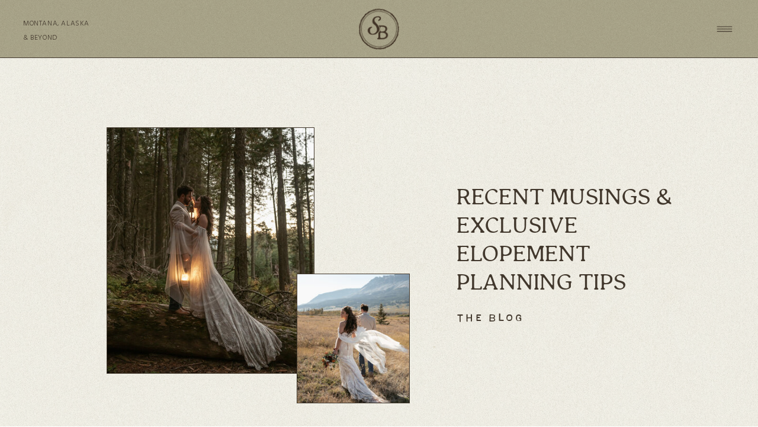

--- FILE ---
content_type: text/html; charset=UTF-8
request_url: https://sydneybreann.com/tag/explore-montana/
body_size: 25092
content:
<!DOCTYPE html>
<html lang="en-US" class="d">
<head>
<link rel="stylesheet" type="text/css" href="//lib.showit.co/engine/2.6.4/showit.css" />
<meta name='robots' content='noindex, follow' />

            <script data-no-defer="1" data-ezscrex="false" data-cfasync="false" data-pagespeed-no-defer data-cookieconsent="ignore">
                var ctPublicFunctions = {"_ajax_nonce":"d3f61ec4b3","_rest_nonce":"1bd368444e","_ajax_url":"\/wp-admin\/admin-ajax.php","_rest_url":"https:\/\/sydneybreann.com\/wp-json\/","data__cookies_type":"native","data__ajax_type":false,"data__bot_detector_enabled":1,"data__frontend_data_log_enabled":1,"cookiePrefix":"","wprocket_detected":false,"host_url":"sydneybreann.com","text__ee_click_to_select":"Click to select the whole data","text__ee_original_email":"The complete one is","text__ee_got_it":"Got it","text__ee_blocked":"Blocked","text__ee_cannot_connect":"Cannot connect","text__ee_cannot_decode":"Can not decode email. Unknown reason","text__ee_email_decoder":"CleanTalk email decoder","text__ee_wait_for_decoding":"The magic is on the way!","text__ee_decoding_process":"Please wait a few seconds while we decode the contact data."}
            </script>
        
            <script data-no-defer="1" data-ezscrex="false" data-cfasync="false" data-pagespeed-no-defer data-cookieconsent="ignore">
                var ctPublic = {"_ajax_nonce":"d3f61ec4b3","settings__forms__check_internal":"0","settings__forms__check_external":"0","settings__forms__force_protection":0,"settings__forms__search_test":"0","settings__data__bot_detector_enabled":1,"settings__sfw__anti_crawler":0,"blog_home":"https:\/\/sydneybreann.com\/","pixel__setting":"3","pixel__enabled":false,"pixel__url":"https:\/\/moderate11-v4.cleantalk.org\/pixel\/bcddc36d23ecc1dcc1691224c453ef45.gif","data__email_check_before_post":"1","data__email_check_exist_post":1,"data__cookies_type":"native","data__key_is_ok":true,"data__visible_fields_required":true,"wl_brandname":"Anti-Spam by CleanTalk","wl_brandname_short":"CleanTalk","ct_checkjs_key":946448422,"emailEncoderPassKey":"70999589cd25e9bc676bc3bc6e94e459","bot_detector_forms_excluded":"W10=","advancedCacheExists":false,"varnishCacheExists":false,"wc_ajax_add_to_cart":false}
            </script>
        
	<!-- This site is optimized with the Yoast SEO plugin v26.3 - https://yoast.com/wordpress/plugins/seo/ -->
	<title>explore Montana Archives - sydneybreann.com</title>
	<meta property="og:locale" content="en_US" />
	<meta property="og:type" content="article" />
	<meta property="og:title" content="explore Montana Archives - sydneybreann.com" />
	<meta property="og:url" content="https://sydneybreann.com/tag/explore-montana/" />
	<meta property="og:site_name" content="sydneybreann.com" />
	<meta name="twitter:card" content="summary_large_image" />
	<script type="application/ld+json" class="yoast-schema-graph">{"@context":"https://schema.org","@graph":[{"@type":"CollectionPage","@id":"https://sydneybreann.com/tag/explore-montana/","url":"https://sydneybreann.com/tag/explore-montana/","name":"explore Montana Archives - sydneybreann.com","isPartOf":{"@id":"https://sydneybreann.com/#website"},"primaryImageOfPage":{"@id":"https://sydneybreann.com/tag/explore-montana/#primaryimage"},"image":{"@id":"https://sydneybreann.com/tag/explore-montana/#primaryimage"},"thumbnailUrl":"https://sydneybreann.com/wp-content/uploads/sites/16150/2023/04/SD203263-scaled.jpg","breadcrumb":{"@id":"https://sydneybreann.com/tag/explore-montana/#breadcrumb"},"inLanguage":"en-US"},{"@type":"ImageObject","inLanguage":"en-US","@id":"https://sydneybreann.com/tag/explore-montana/#primaryimage","url":"https://sydneybreann.com/wp-content/uploads/sites/16150/2023/04/SD203263-scaled.jpg","contentUrl":"https://sydneybreann.com/wp-content/uploads/sites/16150/2023/04/SD203263-scaled.jpg","width":1707,"height":2560,"caption":"Landscape photo of Glacier National Park at sunset"},{"@type":"BreadcrumbList","@id":"https://sydneybreann.com/tag/explore-montana/#breadcrumb","itemListElement":[{"@type":"ListItem","position":1,"name":"Home","item":"https://sydneybreann.com/"},{"@type":"ListItem","position":2,"name":"explore Montana"}]},{"@type":"WebSite","@id":"https://sydneybreann.com/#website","url":"https://sydneybreann.com/","name":"sydneybreann.com","description":"","publisher":{"@id":"https://sydneybreann.com/#/schema/person/c6e7840eef5bf21b26fbb50518723b74"},"potentialAction":[{"@type":"SearchAction","target":{"@type":"EntryPoint","urlTemplate":"https://sydneybreann.com/?s={search_term_string}"},"query-input":{"@type":"PropertyValueSpecification","valueRequired":true,"valueName":"search_term_string"}}],"inLanguage":"en-US"},{"@type":["Person","Organization"],"@id":"https://sydneybreann.com/#/schema/person/c6e7840eef5bf21b26fbb50518723b74","name":"Sydney Evans","image":{"@type":"ImageObject","inLanguage":"en-US","@id":"https://sydneybreann.com/#/schema/person/image/","url":"https://sydneybreann.com/wp-content/uploads/sites/16150/2024/02/Sydney-Breann-Photography_Secondary-Logo-07.jpg","contentUrl":"https://sydneybreann.com/wp-content/uploads/sites/16150/2024/02/Sydney-Breann-Photography_Secondary-Logo-07.jpg","width":1234,"height":392,"caption":"Sydney Evans"},"logo":{"@id":"https://sydneybreann.com/#/schema/person/image/"}}]}</script>
	<!-- / Yoast SEO plugin. -->


<link rel='dns-prefetch' href='//fd.cleantalk.org' />
<link rel="alternate" type="application/rss+xml" title="sydneybreann.com &raquo; Feed" href="https://sydneybreann.com/feed/" />
<link rel="alternate" type="application/rss+xml" title="sydneybreann.com &raquo; Comments Feed" href="https://sydneybreann.com/comments/feed/" />
<link rel="alternate" type="application/rss+xml" title="sydneybreann.com &raquo; explore Montana Tag Feed" href="https://sydneybreann.com/tag/explore-montana/feed/" />
<script type="text/javascript">
/* <![CDATA[ */
window._wpemojiSettings = {"baseUrl":"https:\/\/s.w.org\/images\/core\/emoji\/16.0.1\/72x72\/","ext":".png","svgUrl":"https:\/\/s.w.org\/images\/core\/emoji\/16.0.1\/svg\/","svgExt":".svg","source":{"concatemoji":"https:\/\/sydneybreann.com\/wp-includes\/js\/wp-emoji-release.min.js?ver=6.8.3"}};
/*! This file is auto-generated */
!function(s,n){var o,i,e;function c(e){try{var t={supportTests:e,timestamp:(new Date).valueOf()};sessionStorage.setItem(o,JSON.stringify(t))}catch(e){}}function p(e,t,n){e.clearRect(0,0,e.canvas.width,e.canvas.height),e.fillText(t,0,0);var t=new Uint32Array(e.getImageData(0,0,e.canvas.width,e.canvas.height).data),a=(e.clearRect(0,0,e.canvas.width,e.canvas.height),e.fillText(n,0,0),new Uint32Array(e.getImageData(0,0,e.canvas.width,e.canvas.height).data));return t.every(function(e,t){return e===a[t]})}function u(e,t){e.clearRect(0,0,e.canvas.width,e.canvas.height),e.fillText(t,0,0);for(var n=e.getImageData(16,16,1,1),a=0;a<n.data.length;a++)if(0!==n.data[a])return!1;return!0}function f(e,t,n,a){switch(t){case"flag":return n(e,"\ud83c\udff3\ufe0f\u200d\u26a7\ufe0f","\ud83c\udff3\ufe0f\u200b\u26a7\ufe0f")?!1:!n(e,"\ud83c\udde8\ud83c\uddf6","\ud83c\udde8\u200b\ud83c\uddf6")&&!n(e,"\ud83c\udff4\udb40\udc67\udb40\udc62\udb40\udc65\udb40\udc6e\udb40\udc67\udb40\udc7f","\ud83c\udff4\u200b\udb40\udc67\u200b\udb40\udc62\u200b\udb40\udc65\u200b\udb40\udc6e\u200b\udb40\udc67\u200b\udb40\udc7f");case"emoji":return!a(e,"\ud83e\udedf")}return!1}function g(e,t,n,a){var r="undefined"!=typeof WorkerGlobalScope&&self instanceof WorkerGlobalScope?new OffscreenCanvas(300,150):s.createElement("canvas"),o=r.getContext("2d",{willReadFrequently:!0}),i=(o.textBaseline="top",o.font="600 32px Arial",{});return e.forEach(function(e){i[e]=t(o,e,n,a)}),i}function t(e){var t=s.createElement("script");t.src=e,t.defer=!0,s.head.appendChild(t)}"undefined"!=typeof Promise&&(o="wpEmojiSettingsSupports",i=["flag","emoji"],n.supports={everything:!0,everythingExceptFlag:!0},e=new Promise(function(e){s.addEventListener("DOMContentLoaded",e,{once:!0})}),new Promise(function(t){var n=function(){try{var e=JSON.parse(sessionStorage.getItem(o));if("object"==typeof e&&"number"==typeof e.timestamp&&(new Date).valueOf()<e.timestamp+604800&&"object"==typeof e.supportTests)return e.supportTests}catch(e){}return null}();if(!n){if("undefined"!=typeof Worker&&"undefined"!=typeof OffscreenCanvas&&"undefined"!=typeof URL&&URL.createObjectURL&&"undefined"!=typeof Blob)try{var e="postMessage("+g.toString()+"("+[JSON.stringify(i),f.toString(),p.toString(),u.toString()].join(",")+"));",a=new Blob([e],{type:"text/javascript"}),r=new Worker(URL.createObjectURL(a),{name:"wpTestEmojiSupports"});return void(r.onmessage=function(e){c(n=e.data),r.terminate(),t(n)})}catch(e){}c(n=g(i,f,p,u))}t(n)}).then(function(e){for(var t in e)n.supports[t]=e[t],n.supports.everything=n.supports.everything&&n.supports[t],"flag"!==t&&(n.supports.everythingExceptFlag=n.supports.everythingExceptFlag&&n.supports[t]);n.supports.everythingExceptFlag=n.supports.everythingExceptFlag&&!n.supports.flag,n.DOMReady=!1,n.readyCallback=function(){n.DOMReady=!0}}).then(function(){return e}).then(function(){var e;n.supports.everything||(n.readyCallback(),(e=n.source||{}).concatemoji?t(e.concatemoji):e.wpemoji&&e.twemoji&&(t(e.twemoji),t(e.wpemoji)))}))}((window,document),window._wpemojiSettings);
/* ]]> */
</script>
<style id='wp-emoji-styles-inline-css' type='text/css'>

	img.wp-smiley, img.emoji {
		display: inline !important;
		border: none !important;
		box-shadow: none !important;
		height: 1em !important;
		width: 1em !important;
		margin: 0 0.07em !important;
		vertical-align: -0.1em !important;
		background: none !important;
		padding: 0 !important;
	}
</style>
<link rel='stylesheet' id='wp-block-library-css' href='https://sydneybreann.com/wp-includes/css/dist/block-library/style.min.css?ver=6.8.3' type='text/css' media='all' />
<style id='classic-theme-styles-inline-css' type='text/css'>
/*! This file is auto-generated */
.wp-block-button__link{color:#fff;background-color:#32373c;border-radius:9999px;box-shadow:none;text-decoration:none;padding:calc(.667em + 2px) calc(1.333em + 2px);font-size:1.125em}.wp-block-file__button{background:#32373c;color:#fff;text-decoration:none}
</style>
<style id='global-styles-inline-css' type='text/css'>
:root{--wp--preset--aspect-ratio--square: 1;--wp--preset--aspect-ratio--4-3: 4/3;--wp--preset--aspect-ratio--3-4: 3/4;--wp--preset--aspect-ratio--3-2: 3/2;--wp--preset--aspect-ratio--2-3: 2/3;--wp--preset--aspect-ratio--16-9: 16/9;--wp--preset--aspect-ratio--9-16: 9/16;--wp--preset--color--black: #000000;--wp--preset--color--cyan-bluish-gray: #abb8c3;--wp--preset--color--white: #ffffff;--wp--preset--color--pale-pink: #f78da7;--wp--preset--color--vivid-red: #cf2e2e;--wp--preset--color--luminous-vivid-orange: #ff6900;--wp--preset--color--luminous-vivid-amber: #fcb900;--wp--preset--color--light-green-cyan: #7bdcb5;--wp--preset--color--vivid-green-cyan: #00d084;--wp--preset--color--pale-cyan-blue: #8ed1fc;--wp--preset--color--vivid-cyan-blue: #0693e3;--wp--preset--color--vivid-purple: #9b51e0;--wp--preset--gradient--vivid-cyan-blue-to-vivid-purple: linear-gradient(135deg,rgba(6,147,227,1) 0%,rgb(155,81,224) 100%);--wp--preset--gradient--light-green-cyan-to-vivid-green-cyan: linear-gradient(135deg,rgb(122,220,180) 0%,rgb(0,208,130) 100%);--wp--preset--gradient--luminous-vivid-amber-to-luminous-vivid-orange: linear-gradient(135deg,rgba(252,185,0,1) 0%,rgba(255,105,0,1) 100%);--wp--preset--gradient--luminous-vivid-orange-to-vivid-red: linear-gradient(135deg,rgba(255,105,0,1) 0%,rgb(207,46,46) 100%);--wp--preset--gradient--very-light-gray-to-cyan-bluish-gray: linear-gradient(135deg,rgb(238,238,238) 0%,rgb(169,184,195) 100%);--wp--preset--gradient--cool-to-warm-spectrum: linear-gradient(135deg,rgb(74,234,220) 0%,rgb(151,120,209) 20%,rgb(207,42,186) 40%,rgb(238,44,130) 60%,rgb(251,105,98) 80%,rgb(254,248,76) 100%);--wp--preset--gradient--blush-light-purple: linear-gradient(135deg,rgb(255,206,236) 0%,rgb(152,150,240) 100%);--wp--preset--gradient--blush-bordeaux: linear-gradient(135deg,rgb(254,205,165) 0%,rgb(254,45,45) 50%,rgb(107,0,62) 100%);--wp--preset--gradient--luminous-dusk: linear-gradient(135deg,rgb(255,203,112) 0%,rgb(199,81,192) 50%,rgb(65,88,208) 100%);--wp--preset--gradient--pale-ocean: linear-gradient(135deg,rgb(255,245,203) 0%,rgb(182,227,212) 50%,rgb(51,167,181) 100%);--wp--preset--gradient--electric-grass: linear-gradient(135deg,rgb(202,248,128) 0%,rgb(113,206,126) 100%);--wp--preset--gradient--midnight: linear-gradient(135deg,rgb(2,3,129) 0%,rgb(40,116,252) 100%);--wp--preset--font-size--small: 13px;--wp--preset--font-size--medium: 20px;--wp--preset--font-size--large: 36px;--wp--preset--font-size--x-large: 42px;--wp--preset--spacing--20: 0.44rem;--wp--preset--spacing--30: 0.67rem;--wp--preset--spacing--40: 1rem;--wp--preset--spacing--50: 1.5rem;--wp--preset--spacing--60: 2.25rem;--wp--preset--spacing--70: 3.38rem;--wp--preset--spacing--80: 5.06rem;--wp--preset--shadow--natural: 6px 6px 9px rgba(0, 0, 0, 0.2);--wp--preset--shadow--deep: 12px 12px 50px rgba(0, 0, 0, 0.4);--wp--preset--shadow--sharp: 6px 6px 0px rgba(0, 0, 0, 0.2);--wp--preset--shadow--outlined: 6px 6px 0px -3px rgba(255, 255, 255, 1), 6px 6px rgba(0, 0, 0, 1);--wp--preset--shadow--crisp: 6px 6px 0px rgba(0, 0, 0, 1);}:where(.is-layout-flex){gap: 0.5em;}:where(.is-layout-grid){gap: 0.5em;}body .is-layout-flex{display: flex;}.is-layout-flex{flex-wrap: wrap;align-items: center;}.is-layout-flex > :is(*, div){margin: 0;}body .is-layout-grid{display: grid;}.is-layout-grid > :is(*, div){margin: 0;}:where(.wp-block-columns.is-layout-flex){gap: 2em;}:where(.wp-block-columns.is-layout-grid){gap: 2em;}:where(.wp-block-post-template.is-layout-flex){gap: 1.25em;}:where(.wp-block-post-template.is-layout-grid){gap: 1.25em;}.has-black-color{color: var(--wp--preset--color--black) !important;}.has-cyan-bluish-gray-color{color: var(--wp--preset--color--cyan-bluish-gray) !important;}.has-white-color{color: var(--wp--preset--color--white) !important;}.has-pale-pink-color{color: var(--wp--preset--color--pale-pink) !important;}.has-vivid-red-color{color: var(--wp--preset--color--vivid-red) !important;}.has-luminous-vivid-orange-color{color: var(--wp--preset--color--luminous-vivid-orange) !important;}.has-luminous-vivid-amber-color{color: var(--wp--preset--color--luminous-vivid-amber) !important;}.has-light-green-cyan-color{color: var(--wp--preset--color--light-green-cyan) !important;}.has-vivid-green-cyan-color{color: var(--wp--preset--color--vivid-green-cyan) !important;}.has-pale-cyan-blue-color{color: var(--wp--preset--color--pale-cyan-blue) !important;}.has-vivid-cyan-blue-color{color: var(--wp--preset--color--vivid-cyan-blue) !important;}.has-vivid-purple-color{color: var(--wp--preset--color--vivid-purple) !important;}.has-black-background-color{background-color: var(--wp--preset--color--black) !important;}.has-cyan-bluish-gray-background-color{background-color: var(--wp--preset--color--cyan-bluish-gray) !important;}.has-white-background-color{background-color: var(--wp--preset--color--white) !important;}.has-pale-pink-background-color{background-color: var(--wp--preset--color--pale-pink) !important;}.has-vivid-red-background-color{background-color: var(--wp--preset--color--vivid-red) !important;}.has-luminous-vivid-orange-background-color{background-color: var(--wp--preset--color--luminous-vivid-orange) !important;}.has-luminous-vivid-amber-background-color{background-color: var(--wp--preset--color--luminous-vivid-amber) !important;}.has-light-green-cyan-background-color{background-color: var(--wp--preset--color--light-green-cyan) !important;}.has-vivid-green-cyan-background-color{background-color: var(--wp--preset--color--vivid-green-cyan) !important;}.has-pale-cyan-blue-background-color{background-color: var(--wp--preset--color--pale-cyan-blue) !important;}.has-vivid-cyan-blue-background-color{background-color: var(--wp--preset--color--vivid-cyan-blue) !important;}.has-vivid-purple-background-color{background-color: var(--wp--preset--color--vivid-purple) !important;}.has-black-border-color{border-color: var(--wp--preset--color--black) !important;}.has-cyan-bluish-gray-border-color{border-color: var(--wp--preset--color--cyan-bluish-gray) !important;}.has-white-border-color{border-color: var(--wp--preset--color--white) !important;}.has-pale-pink-border-color{border-color: var(--wp--preset--color--pale-pink) !important;}.has-vivid-red-border-color{border-color: var(--wp--preset--color--vivid-red) !important;}.has-luminous-vivid-orange-border-color{border-color: var(--wp--preset--color--luminous-vivid-orange) !important;}.has-luminous-vivid-amber-border-color{border-color: var(--wp--preset--color--luminous-vivid-amber) !important;}.has-light-green-cyan-border-color{border-color: var(--wp--preset--color--light-green-cyan) !important;}.has-vivid-green-cyan-border-color{border-color: var(--wp--preset--color--vivid-green-cyan) !important;}.has-pale-cyan-blue-border-color{border-color: var(--wp--preset--color--pale-cyan-blue) !important;}.has-vivid-cyan-blue-border-color{border-color: var(--wp--preset--color--vivid-cyan-blue) !important;}.has-vivid-purple-border-color{border-color: var(--wp--preset--color--vivid-purple) !important;}.has-vivid-cyan-blue-to-vivid-purple-gradient-background{background: var(--wp--preset--gradient--vivid-cyan-blue-to-vivid-purple) !important;}.has-light-green-cyan-to-vivid-green-cyan-gradient-background{background: var(--wp--preset--gradient--light-green-cyan-to-vivid-green-cyan) !important;}.has-luminous-vivid-amber-to-luminous-vivid-orange-gradient-background{background: var(--wp--preset--gradient--luminous-vivid-amber-to-luminous-vivid-orange) !important;}.has-luminous-vivid-orange-to-vivid-red-gradient-background{background: var(--wp--preset--gradient--luminous-vivid-orange-to-vivid-red) !important;}.has-very-light-gray-to-cyan-bluish-gray-gradient-background{background: var(--wp--preset--gradient--very-light-gray-to-cyan-bluish-gray) !important;}.has-cool-to-warm-spectrum-gradient-background{background: var(--wp--preset--gradient--cool-to-warm-spectrum) !important;}.has-blush-light-purple-gradient-background{background: var(--wp--preset--gradient--blush-light-purple) !important;}.has-blush-bordeaux-gradient-background{background: var(--wp--preset--gradient--blush-bordeaux) !important;}.has-luminous-dusk-gradient-background{background: var(--wp--preset--gradient--luminous-dusk) !important;}.has-pale-ocean-gradient-background{background: var(--wp--preset--gradient--pale-ocean) !important;}.has-electric-grass-gradient-background{background: var(--wp--preset--gradient--electric-grass) !important;}.has-midnight-gradient-background{background: var(--wp--preset--gradient--midnight) !important;}.has-small-font-size{font-size: var(--wp--preset--font-size--small) !important;}.has-medium-font-size{font-size: var(--wp--preset--font-size--medium) !important;}.has-large-font-size{font-size: var(--wp--preset--font-size--large) !important;}.has-x-large-font-size{font-size: var(--wp--preset--font-size--x-large) !important;}
:where(.wp-block-post-template.is-layout-flex){gap: 1.25em;}:where(.wp-block-post-template.is-layout-grid){gap: 1.25em;}
:where(.wp-block-columns.is-layout-flex){gap: 2em;}:where(.wp-block-columns.is-layout-grid){gap: 2em;}
:root :where(.wp-block-pullquote){font-size: 1.5em;line-height: 1.6;}
</style>
<link rel='stylesheet' id='cleantalk-public-css-css' href='https://sydneybreann.com/wp-content/plugins/cleantalk-spam-protect/css/cleantalk-public.min.css?ver=6.67_1762444685' type='text/css' media='all' />
<link rel='stylesheet' id='cleantalk-email-decoder-css-css' href='https://sydneybreann.com/wp-content/plugins/cleantalk-spam-protect/css/cleantalk-email-decoder.min.css?ver=6.67_1762444685' type='text/css' media='all' />
<script type="text/javascript" src="https://sydneybreann.com/wp-content/plugins/cleantalk-spam-protect/js/apbct-public-bundle.min.js?ver=6.67_1762444686" id="apbct-public-bundle.min-js-js"></script>
<script type="text/javascript" src="https://fd.cleantalk.org/ct-bot-detector-wrapper.js?ver=6.67" id="ct_bot_detector-js" defer="defer" data-wp-strategy="defer"></script>
<script type="text/javascript" src="https://sydneybreann.com/wp-includes/js/jquery/jquery.min.js?ver=3.7.1" id="jquery-core-js"></script>
<script type="text/javascript" src="https://sydneybreann.com/wp-includes/js/jquery/jquery-migrate.min.js?ver=3.4.1" id="jquery-migrate-js"></script>
<script type="text/javascript" src="https://sydneybreann.com/wp-content/plugins/showit/public/js/showit.js?ver=1770091780" id="si-script-js"></script>
<link rel="https://api.w.org/" href="https://sydneybreann.com/wp-json/" /><link rel="alternate" title="JSON" type="application/json" href="https://sydneybreann.com/wp-json/wp/v2/tags/88" /><link rel="EditURI" type="application/rsd+xml" title="RSD" href="https://sydneybreann.com/xmlrpc.php?rsd" />
<style type="text/css">.recentcomments a{display:inline !important;padding:0 !important;margin:0 !important;}</style>
<meta charset="UTF-8" />
<meta name="viewport" content="width=device-width, initial-scale=1" />
<link rel="icon" type="image/png" href="//static.showit.co/200/15aayTu8D8Qm7hNXm6GSBQ/125176/sydney_breann_brown_lettermark.png" />
<link rel="preconnect" href="https://static.showit.co" />

<link rel="preconnect" href="https://fonts.googleapis.com">
<link rel="preconnect" href="https://fonts.gstatic.com" crossorigin>
<link href="https://fonts.googleapis.com/css?family=Hind:300normal" rel="stylesheet" type="text/css"/>
<style>
@font-face{font-family:Subheadings;src:url('//static.showit.co/file/XwhCpUfRgEmj1pK29MV2gw/shared/taywingman-webfont.woff');}
@font-face{font-family:headers;src:url('//static.showit.co/file/M3AgZbCSGtb0gbcfViHLJw/shared/northlake-light-webfont.woff');}
</style>
<script id="init_data" type="application/json">
{"mobile":{"w":320,"bgFillType":"color","bgColor":"#ffffff","bgMediaType":"none"},"desktop":{"w":1200,"bgMediaType":"none","bgFillType":"color","bgColor":"#ffffff"},"sid":"dhcodt-jtguwlkjribqjia","break":768,"assetURL":"//static.showit.co","contactFormId":"125176/248364","cfAction":"aHR0cHM6Ly9jbGllbnRzZXJ2aWNlLnNob3dpdC5jby9jb250YWN0Zm9ybQ==","sgAction":"aHR0cHM6Ly9jbGllbnRzZXJ2aWNlLnNob3dpdC5jby9zb2NpYWxncmlk","blockData":[{"slug":"menu","visible":"a","states":[],"d":{"h":98,"w":1200,"bgFillType":"color","bgColor":"colors-4","bgMediaType":"image","bgImage":{"key":"9ARJjo9l9549XqrCW5wRmA/shared/04.jpg","aspect_ratio":1.49918,"title":"04","type":"asset"},"bgOpacity":"20","bgPos":"cm","bgScale":"cover","bgScroll":"p"},"m":{"h":54,"w":320,"locking":{},"bgFillType":"color","bgColor":"colors-4","bgMediaType":"image","bgImage":{"key":"9ARJjo9l9549XqrCW5wRmA/shared/04.jpg","aspect_ratio":1.49918,"title":"04","type":"asset"},"bgOpacity":"20","bgPos":"cm","bgScale":"cover","bgScroll":"p"}},{"slug":"hero","visible":"a","states":[],"d":{"h":700,"w":1200,"bgFillType":"color","bgColor":"colors-5","bgMediaType":"image","bgImage":{"key":"ZXsTWunxYKrvVd9DIGjr1w/shared/05.jpg","aspect_ratio":1.49918,"title":"05","type":"asset"},"bgOpacity":"40"},"m":{"h":526,"w":320,"bgFillType":"color","bgColor":"colors-5","bgMediaType":"image","bgImage":{"key":"ZXsTWunxYKrvVd9DIGjr1w/shared/05.jpg","aspect_ratio":1.49918,"title":"05","type":"asset"},"bgOpacity":"40"}},{"slug":"categories","visible":"a","states":[],"d":{"h":257,"w":1200,"bgFillType":"color","bgColor":"colors-5","bgMediaType":"image","bgImage":{"key":"ZXsTWunxYKrvVd9DIGjr1w/shared/05.jpg","aspect_ratio":1.49918,"title":"05","type":"asset"},"bgOpacity":"40"},"m":{"h":389,"w":320,"bgFillType":"color","bgColor":"colors-5","bgMediaType":"image","bgImage":{"key":"ZXsTWunxYKrvVd9DIGjr1w/shared/05.jpg","aspect_ratio":1.49918,"title":"05","type":"asset"},"bgOpacity":"40"}},{"slug":"blog-posts","visible":"a","states":[{"d":{"bgFillType":"color","bgColor":"#000000:0","bgMediaType":"none"},"m":{"bgFillType":"color","bgColor":"#000000:0","bgMediaType":"none"},"slug":"view-1"},{"d":{"bgFillType":"color","bgColor":"#000000:0","bgMediaType":"none"},"m":{"bgFillType":"color","bgColor":"#000000:0","bgMediaType":"none"},"slug":"view-2"},{"d":{"bgFillType":"color","bgColor":"#000000:0","bgMediaType":"none"},"m":{"bgFillType":"color","bgColor":"#000000:0","bgMediaType":"none"},"slug":"view-3"},{"d":{"bgFillType":"color","bgColor":"#000000:0","bgMediaType":"none"},"m":{"bgFillType":"color","bgColor":"#000000:0","bgMediaType":"none"},"slug":"view-4"},{"d":{"bgFillType":"color","bgColor":"#000000:0","bgMediaType":"none"},"m":{"bgFillType":"color","bgColor":"#000000:0","bgMediaType":"none"},"slug":"view-5"},{"d":{"bgFillType":"color","bgColor":"#000000:0","bgMediaType":"none"},"m":{"bgFillType":"color","bgColor":"#000000:0","bgMediaType":"none"},"slug":"view-6"},{"d":{"bgFillType":"color","bgColor":"#000000:0","bgMediaType":"none"},"m":{"bgFillType":"color","bgColor":"#000000:0","bgMediaType":"none"},"slug":"view-7"},{"d":{"bgFillType":"color","bgColor":"#000000:0","bgMediaType":"none"},"m":{"bgFillType":"color","bgColor":"#000000:0","bgMediaType":"none"},"slug":"view-8"},{"d":{"bgFillType":"color","bgColor":"#000000:0","bgMediaType":"none"},"m":{"bgFillType":"color","bgColor":"#000000:0","bgMediaType":"none"},"slug":"view-9"},{"d":{"bgFillType":"color","bgColor":"#000000:0","bgMediaType":"none"},"m":{"bgFillType":"color","bgColor":"#000000:0","bgMediaType":"none"},"slug":"view-10"},{"d":{"bgFillType":"color","bgColor":"#000000:0","bgMediaType":"none"},"m":{"bgFillType":"color","bgColor":"#000000:0","bgMediaType":"none"},"slug":"view-11"},{"d":{"bgFillType":"color","bgColor":"#000000:0","bgMediaType":"none"},"m":{"bgFillType":"color","bgColor":"#000000:0","bgMediaType":"none"},"slug":"view-12"}],"d":{"h":2210,"w":1200,"nature":"dH","bgFillType":"color","bgColor":"colors-1","bgMediaType":"none"},"m":{"h":4517,"w":320,"nature":"dH","bgFillType":"color","bgColor":"colors-1","bgMediaType":"none"},"stateTrans":[{},{},{},{},{},{},{},{},{},{},{},{}]},{"slug":"newer-older-posts","visible":"a","states":[],"d":{"h":50,"w":1200,"bgFillType":"color","bgColor":"colors-3","bgMediaType":"image","bgImage":{"key":"ZXsTWunxYKrvVd9DIGjr1w/shared/05.jpg","aspect_ratio":1.49918,"title":"05","type":"asset"},"bgOpacity":"10"},"m":{"h":37,"w":320,"bgFillType":"color","bgColor":"colors-3","bgMediaType":"image","bgImage":{"key":"ZXsTWunxYKrvVd9DIGjr1w/shared/05.jpg","aspect_ratio":1.49918,"title":"05","type":"asset"},"bgOpacity":"10"}},{"slug":"inquiry-cta-1","visible":"a","states":[],"d":{"h":633,"w":1200,"bgFillType":"color","bgColor":"colors-0","bgMediaType":"image","bgImage":{"key":"vrGiIGdtdARnbc9ebx3rGQ/shared/sbp05290_websize.jpg","aspect_ratio":1.49953,"title":"SBP05290_websize","type":"asset"},"bgOpacity":"70","bgPos":"cm","bgScale":"cover","bgScroll":"x"},"m":{"h":501,"w":320,"bgFillType":"color","bgColor":"colors-0","bgMediaType":"image","bgImage":{"key":"vrGiIGdtdARnbc9ebx3rGQ/shared/sbp05290_websize.jpg","aspect_ratio":1.49953,"title":"SBP05290_websize","type":"asset"},"bgOpacity":"70","bgPos":"cm","bgScale":"cover","bgScroll":"x"}},{"slug":"footer","visible":"a","states":[],"d":{"h":627,"w":1200,"bgFillType":"color","bgColor":"colors-4","bgMediaType":"image","bgImage":{"key":"9ARJjo9l9549XqrCW5wRmA/shared/04.jpg","aspect_ratio":1.49918,"title":"04","type":"asset"},"bgOpacity":"20","bgPos":"cm","bgScale":"cover","bgScroll":"p"},"m":{"h":956,"w":320,"bgFillType":"color","bgColor":"colors-4","bgMediaType":"image","bgImage":{"key":"9ARJjo9l9549XqrCW5wRmA/shared/04.jpg","aspect_ratio":1.49918,"title":"04","type":"asset"},"bgOpacity":"20","bgPos":"cm","bgScale":"cover","bgScroll":"p"}},{"slug":"menu-open","visible":"a","states":[],"d":{"h":742,"w":1200,"locking":{"side":"t"},"nature":"wH","bgFillType":"color","bgColor":"#000000:0","bgMediaType":"none"},"m":{"h":543,"w":320,"locking":{"side":"t"},"nature":"wH","bgFillType":"color","bgColor":"colors-2","bgMediaType":"none"}}],"elementData":[{"type":"line","visible":"a","id":"menu_0","blockId":"menu","m":{"x":-3,"y":53,"w":326,"a":0},"d":{"x":0,"y":97,"w":1200,"h":1,"a":0,"lockH":"s"}},{"type":"icon","visible":"a","id":"menu_1","blockId":"menu","m":{"x":273,"y":12,"w":30,"h":30,"a":0},"d":{"x":1125,"y":28,"w":37,"h":42,"a":0,"lockH":"r"},"pc":[{"type":"show","block":"menu-open"}]},{"type":"text","visible":"d","id":"menu_2","blockId":"menu","m":{"x":112,"y":92,"w":96,"h":16,"a":0},"d":{"x":39,"y":28,"w":118,"h":42,"a":0,"lockH":"l"}},{"type":"graphic","visible":"a","id":"menu_3","blockId":"menu","m":{"x":138,"y":8,"w":45,"h":38,"a":0},"d":{"x":552,"y":7,"w":96,"h":84,"a":0},"c":{"key":"rrcVS7fYcvRanYD2dzjJDw/shared/sydney_breann_brown_lettermark.png","aspect_ratio":1}},{"type":"text","visible":"a","id":"hero_0","blockId":"hero","m":{"x":28,"y":474,"w":268,"h":36,"a":0},"d":{"x":731,"y":422,"w":288,"h":41,"a":0}},{"type":"text","visible":"a","id":"hero_1","blockId":"hero","m":{"x":28,"y":365,"w":215,"h":98,"a":0},"d":{"x":731,"y":212,"w":376,"h":202,"a":0}},{"type":"graphic","visible":"a","id":"hero_2","blockId":"hero","m":{"x":28,"y":43,"w":207,"h":233,"a":0},"d":{"x":140,"y":117,"w":351,"h":416,"a":0,"gs":{"s":70}},"c":{"key":"56eb-V0RFQf9hqeZtEadiQ/shared/sbp02662.jpg","aspect_ratio":0.66688}},{"type":"simple","visible":"a","id":"hero_3","blockId":"hero","m":{"x":28,"y":43,"w":207,"h":233,"a":0},"d":{"x":140,"y":117,"w":351,"h":416,"a":0}},{"type":"gallery","visible":"a","id":"hero_4","blockId":"hero","m":{"x":182,"y":215,"w":107,"h":123,"a":0,"g":{"aa":2,"tran":"none","tranTime":0.25}},"d":{"x":461,"y":364,"w":191,"h":219,"a":0,"g":{"aa":2,"tran":"none","tranTime":0.25}},"imgs":[{"key":"079Xoe67yxosxZg38LRcrA/shared/dsc06166_websize.jpg","ar":1.01846},{"key":"qVaNGOgw23y8yN3pb9xuYw/shared/dsc06620.jpg","ar":0.66688},{"key":"GZH-mRfxiFCHNu3RGuCuQg/shared/sbp00259.jpg","ar":0.71938},{"key":"Fxq0l0DaxFv7Ty4C6SVW_g/shared/sbp01368.jpg","ar":1.49953},{"key":"Ul6H4CpP4-OaJ4aQiFxgDw/shared/sbp02484.jpg","ar":0.66688},{"key":"NFSu7TBqysr1lVRaooZzug/shared/sbp02408_websize.jpg","ar":0.68563}],"ch":1,"gal":"simple"},{"type":"simple","visible":"a","id":"hero_5","blockId":"hero","m":{"x":182,"y":215,"w":107,"h":123,"a":0},"d":{"x":461,"y":364,"w":191,"h":219,"a":0}},{"type":"text","visible":"a","id":"categories_0","blockId":"categories","m":{"x":66,"y":317,"w":206,"h":19,"a":0},"d":{"x":957,"y":165,"w":215,"h":19,"a":0}},{"type":"icon","visible":"a","id":"categories_1","blockId":"categories","m":{"x":48,"y":320,"w":14,"h":14,"a":0},"d":{"x":935,"y":166,"w":18,"h":18,"a":0}},{"type":"line","visible":"a","id":"categories_2","blockId":"categories","m":{"x":48,"y":261,"w":224,"h":1,"a":0},"d":{"x":890,"y":175,"w":42,"h":1,"a":-90}},{"type":"text","visible":"a","id":"categories_3","blockId":"categories","m":{"x":48,"y":234,"w":204,"h":19,"a":0},"d":{"x":797,"y":165,"w":96,"h":19,"a":0}},{"type":"line","visible":"a","id":"categories_4","blockId":"categories","m":{"x":48,"y":222,"w":224,"h":1,"a":0},"d":{"x":761,"y":175,"w":42,"h":1,"a":-90}},{"type":"text","visible":"a","id":"categories_5","blockId":"categories","m":{"x":48,"y":194,"w":204,"h":19,"a":0},"d":{"x":669,"y":165,"w":96,"h":19,"a":0}},{"type":"line","visible":"a","id":"categories_6","blockId":"categories","m":{"x":48,"y":182,"w":224,"h":1,"a":0},"d":{"x":631,"y":175,"w":42,"h":1,"a":-90}},{"type":"text","visible":"a","id":"categories_7","blockId":"categories","m":{"x":48,"y":155,"w":204,"h":19,"a":0},"d":{"x":541,"y":165,"w":96,"h":19,"a":0}},{"type":"text","visible":"a","id":"categories_8","blockId":"categories","m":{"x":23,"y":20,"w":275,"h":41,"a":0},"d":{"x":200,"y":60,"w":800,"h":65,"a":0}},{"type":"line","visible":"a","id":"categories_9","blockId":"categories","m":{"x":-2,"y":-1,"w":324,"a":0},"d":{"x":0,"y":-1,"w":1200,"h":1,"a":0,"lockH":"s"}},{"type":"line","visible":"a","id":"categories_10","blockId":"categories","m":{"x":48,"y":300,"w":224,"h":1,"a":0},"d":{"x":502,"y":175,"w":42,"h":1,"a":-90}},{"type":"text","visible":"a","id":"categories_11","blockId":"categories","m":{"x":48,"y":273,"w":204,"h":19,"a":0},"d":{"x":414,"y":165,"w":96,"h":19,"a":0}},{"type":"line","visible":"a","id":"categories_12","blockId":"categories","m":{"x":48,"y":143,"w":224,"h":1,"a":0},"d":{"x":372,"y":175,"w":42,"h":1,"a":-90}},{"type":"text","visible":"a","id":"categories_13","blockId":"categories","m":{"x":48,"y":115,"w":204,"h":19,"a":0},"d":{"x":286,"y":165,"w":96,"h":19,"a":0}},{"type":"text","visible":"a","id":"categories_14","blockId":"categories","m":{"x":48,"y":76,"w":204,"h":19,"a":0},"d":{"x":158,"y":165,"w":96,"h":19,"a":0}},{"type":"line","visible":"a","id":"categories_15","blockId":"categories","m":{"x":48,"y":104,"w":224,"h":1,"a":0},"d":{"x":243,"y":175,"w":42,"h":1,"a":270}},{"type":"text","visible":"a","id":"blog-posts_view-1_0","blockId":"blog-posts","m":{"x":40,"y":299,"w":240,"h":20,"a":0},"d":{"x":118,"y":419,"w":240,"h":20,"a":0}},{"type":"graphic","visible":"a","id":"blog-posts_view-1_1","blockId":"blog-posts","m":{"x":69,"y":49,"w":183,"h":235,"a":0},"d":{"x":105,"y":66,"w":265,"h":331,"a":0,"gs":{"s":100}},"c":{"key":"GZH-mRfxiFCHNu3RGuCuQg/shared/sbp00259.jpg","aspect_ratio":0.71938}},{"type":"simple","visible":"a","id":"blog-posts_view-1_2","blockId":"blog-posts","m":{"x":69,"y":49,"w":183,"h":235,"a":0},"d":{"x":105,"y":66,"w":265,"h":331,"a":0}},{"type":"text","visible":"a","id":"blog-posts_view-1_3","blockId":"blog-posts","m":{"x":41,"y":331,"w":239,"h":61,"a":0},"d":{"x":105,"y":451,"w":265,"h":72,"a":0}},{"type":"text","visible":"a","id":"blog-posts_view-2_0","blockId":"blog-posts","m":{"x":40,"y":661,"w":240,"h":20,"a":0},"d":{"x":478,"y":419,"w":240,"h":20,"a":0}},{"type":"graphic","visible":"a","id":"blog-posts_view-2_1","blockId":"blog-posts","m":{"x":69,"y":410,"w":183,"h":235,"a":0},"d":{"x":465,"y":66,"w":265,"h":331,"a":0,"gs":{"s":90}},"c":{"key":"44Bxl27CZtAH0_rljwR2Lw/shared/sbp01360.jpg","aspect_ratio":0.66688}},{"type":"simple","visible":"a","id":"blog-posts_view-2_2","blockId":"blog-posts","m":{"x":69,"y":410,"w":183,"h":235,"a":0},"d":{"x":465,"y":66,"w":265,"h":331,"a":0}},{"type":"text","visible":"a","id":"blog-posts_view-2_3","blockId":"blog-posts","m":{"x":41,"y":690,"w":239,"h":61,"a":0},"d":{"x":465,"y":451,"w":265,"h":72,"a":0}},{"type":"text","visible":"a","id":"blog-posts_view-3_0","blockId":"blog-posts","m":{"x":40,"y":1027,"w":240,"h":20,"a":0},"d":{"x":843,"y":419,"w":240,"h":20,"a":0}},{"type":"graphic","visible":"a","id":"blog-posts_view-3_1","blockId":"blog-posts","m":{"x":69,"y":770,"w":183,"h":235,"a":0},"d":{"x":830,"y":66,"w":265,"h":331,"a":0},"c":{"key":"Ts-1S4k6F_dW_n27eYBhCg/shared/sbp02226.jpg","aspect_ratio":0.69125}},{"type":"simple","visible":"a","id":"blog-posts_view-3_2","blockId":"blog-posts","m":{"x":69,"y":770,"w":183,"h":235,"a":0},"d":{"x":830,"y":66,"w":265,"h":331,"a":0}},{"type":"text","visible":"a","id":"blog-posts_view-3_3","blockId":"blog-posts","m":{"x":41,"y":1058,"w":239,"h":61,"a":0},"d":{"x":830,"y":451,"w":265,"h":72,"a":0}},{"type":"text","visible":"a","id":"blog-posts_view-4_0","blockId":"blog-posts","m":{"x":40,"y":1392,"w":240,"h":20,"a":0},"d":{"x":118,"y":957,"w":240,"h":20,"a":0}},{"type":"graphic","visible":"a","id":"blog-posts_view-4_1","blockId":"blog-posts","m":{"x":69,"y":1141,"w":183,"h":235,"a":0},"d":{"x":105,"y":604,"w":265,"h":331,"a":0,"gs":{"s":90}},"c":{"key":"56eb-V0RFQf9hqeZtEadiQ/shared/sbp02662.jpg","aspect_ratio":0.66688}},{"type":"simple","visible":"a","id":"blog-posts_view-4_2","blockId":"blog-posts","m":{"x":69,"y":1141,"w":183,"h":235,"a":0},"d":{"x":105,"y":604,"w":265,"h":331,"a":0}},{"type":"text","visible":"a","id":"blog-posts_view-4_3","blockId":"blog-posts","m":{"x":41,"y":1421,"w":239,"h":61,"a":0},"d":{"x":105,"y":989,"w":265,"h":72,"a":0}},{"type":"text","visible":"a","id":"blog-posts_view-5_0","blockId":"blog-posts","m":{"x":40,"y":1764,"w":240,"h":20,"a":0},"d":{"x":478,"y":957,"w":240,"h":20,"a":0}},{"type":"graphic","visible":"a","id":"blog-posts_view-5_1","blockId":"blog-posts","m":{"x":69,"y":1507,"w":183,"h":235,"a":0},"d":{"x":465,"y":604,"w":265,"h":331,"a":0},"c":{"key":"Y0MGx_j1Fv6rIWdIAwR-_A/shared/sbp04661.jpg","aspect_ratio":1.49953}},{"type":"simple","visible":"a","id":"blog-posts_view-5_2","blockId":"blog-posts","m":{"x":69,"y":1507,"w":183,"h":235,"a":0},"d":{"x":465,"y":604,"w":265,"h":331,"a":0}},{"type":"text","visible":"a","id":"blog-posts_view-5_3","blockId":"blog-posts","m":{"x":41,"y":1795,"w":239,"h":61,"a":0},"d":{"x":465,"y":989,"w":265,"h":72,"a":0}},{"type":"text","visible":"a","id":"blog-posts_view-6_0","blockId":"blog-posts","m":{"x":40,"y":2136,"w":240,"h":20,"a":0},"d":{"x":843,"y":957,"w":240,"h":20,"a":0}},{"type":"graphic","visible":"a","id":"blog-posts_view-6_1","blockId":"blog-posts","m":{"x":69,"y":1885,"w":183,"h":235,"a":0},"d":{"x":830,"y":604,"w":265,"h":331,"a":0,"gs":{"s":90}},"c":{"key":"3a4X-zthIvZmaGGt8y9ftw/shared/sbp01122.jpg","aspect_ratio":0.6875}},{"type":"simple","visible":"a","id":"blog-posts_view-6_2","blockId":"blog-posts","m":{"x":69,"y":1885,"w":183,"h":235,"a":0},"d":{"x":830,"y":604,"w":265,"h":331,"a":0}},{"type":"text","visible":"a","id":"blog-posts_view-6_3","blockId":"blog-posts","m":{"x":41,"y":2165,"w":239,"h":61,"a":0},"d":{"x":830,"y":989,"w":265,"h":72,"a":0}},{"type":"text","visible":"a","id":"blog-posts_view-7_0","blockId":"blog-posts","m":{"x":40,"y":2507,"w":240,"h":20,"a":0},"d":{"x":118,"y":1485,"w":240,"h":20,"a":0}},{"type":"graphic","visible":"a","id":"blog-posts_view-7_1","blockId":"blog-posts","m":{"x":69,"y":2256,"w":183,"h":235,"a":0},"d":{"x":105,"y":1132,"w":265,"h":331,"a":0,"gs":{"s":90}},"c":{"key":"06xwiH8NycxwAEyOSpiLfg/shared/sbp00679.jpg","aspect_ratio":0.71813}},{"type":"simple","visible":"a","id":"blog-posts_view-7_2","blockId":"blog-posts","m":{"x":69,"y":2256,"w":183,"h":235,"a":0},"d":{"x":105,"y":1132,"w":265,"h":331,"a":0}},{"type":"text","visible":"a","id":"blog-posts_view-7_3","blockId":"blog-posts","m":{"x":41,"y":2536,"w":239,"h":61,"a":0},"d":{"x":105,"y":1517,"w":265,"h":72,"a":0}},{"type":"text","visible":"a","id":"blog-posts_view-8_0","blockId":"blog-posts","m":{"x":40,"y":2883,"w":240,"h":20,"a":0},"d":{"x":478,"y":1485,"w":240,"h":20,"a":0}},{"type":"graphic","visible":"a","id":"blog-posts_view-8_1","blockId":"blog-posts","m":{"x":69,"y":2626,"w":183,"h":235,"a":0},"d":{"x":465,"y":1132,"w":265,"h":331,"a":0},"c":{"key":"v-5-OGYAE3zFh20_zWenkw/shared/sbp02897-2.jpg","aspect_ratio":0.67625}},{"type":"simple","visible":"a","id":"blog-posts_view-8_2","blockId":"blog-posts","m":{"x":69,"y":2626,"w":183,"h":235,"a":0},"d":{"x":465,"y":1132,"w":265,"h":331,"a":0}},{"type":"text","visible":"a","id":"blog-posts_view-8_3","blockId":"blog-posts","m":{"x":41,"y":2914,"w":239,"h":61,"a":0},"d":{"x":465,"y":1517,"w":265,"h":72,"a":0}},{"type":"text","visible":"a","id":"blog-posts_view-9_0","blockId":"blog-posts","m":{"x":40,"y":3257,"w":240,"h":20,"a":0},"d":{"x":843,"y":1485,"w":240,"h":20,"a":0}},{"type":"graphic","visible":"a","id":"blog-posts_view-9_1","blockId":"blog-posts","m":{"x":69,"y":3006,"w":183,"h":235,"a":0},"d":{"x":830,"y":1132,"w":265,"h":331,"a":0,"gs":{"s":90}},"c":{"key":"FFmW0mteDRr9pyMNRMd-iw/shared/sbp00857-2.jpg","aspect_ratio":0.6475}},{"type":"simple","visible":"a","id":"blog-posts_view-9_2","blockId":"blog-posts","m":{"x":69,"y":3006,"w":183,"h":235,"a":0},"d":{"x":830,"y":1132,"w":265,"h":331,"a":0}},{"type":"text","visible":"a","id":"blog-posts_view-9_3","blockId":"blog-posts","m":{"x":41,"y":3286,"w":239,"h":61,"a":0},"d":{"x":830,"y":1517,"w":265,"h":72,"a":0}},{"type":"text","visible":"a","id":"blog-posts_view-10_0","blockId":"blog-posts","m":{"x":40,"y":3628,"w":240,"h":20,"a":0},"d":{"x":118,"y":2022,"w":240,"h":20,"a":0}},{"type":"graphic","visible":"a","id":"blog-posts_view-10_1","blockId":"blog-posts","m":{"x":69,"y":3377,"w":183,"h":235,"a":0},"d":{"x":105,"y":1669,"w":265,"h":331,"a":0,"gs":{"s":90}},"c":{"key":"lZfyAXIeQimA-yeha8m6FQ/shared/sbp03630.jpg","aspect_ratio":0.66688}},{"type":"simple","visible":"a","id":"blog-posts_view-10_2","blockId":"blog-posts","m":{"x":69,"y":3377,"w":183,"h":235,"a":0},"d":{"x":105,"y":1669,"w":265,"h":331,"a":0}},{"type":"text","visible":"a","id":"blog-posts_view-10_3","blockId":"blog-posts","m":{"x":41,"y":3657,"w":239,"h":61,"a":0},"d":{"x":105,"y":2054,"w":265,"h":72,"a":0}},{"type":"text","visible":"a","id":"blog-posts_view-11_0","blockId":"blog-posts","m":{"x":40,"y":4005,"w":240,"h":20,"a":0},"d":{"x":478,"y":2022,"w":240,"h":20,"a":0}},{"type":"graphic","visible":"a","id":"blog-posts_view-11_1","blockId":"blog-posts","m":{"x":69,"y":3748,"w":183,"h":235,"a":0},"d":{"x":465,"y":1669,"w":265,"h":331,"a":0},"c":{"key":"gxNkfMp326Sd38EaMNiVWw/shared/sbp04404.jpg","aspect_ratio":0.695}},{"type":"simple","visible":"a","id":"blog-posts_view-11_2","blockId":"blog-posts","m":{"x":69,"y":3748,"w":183,"h":235,"a":0},"d":{"x":465,"y":1669,"w":265,"h":331,"a":0}},{"type":"text","visible":"a","id":"blog-posts_view-11_3","blockId":"blog-posts","m":{"x":41,"y":4036,"w":239,"h":61,"a":0},"d":{"x":465,"y":2054,"w":265,"h":72,"a":0}},{"type":"text","visible":"a","id":"blog-posts_view-12_0","blockId":"blog-posts","m":{"x":40,"y":4379,"w":240,"h":20,"a":0},"d":{"x":843,"y":2022,"w":240,"h":20,"a":0}},{"type":"graphic","visible":"a","id":"blog-posts_view-12_1","blockId":"blog-posts","m":{"x":69,"y":4128,"w":183,"h":235,"a":0},"d":{"x":830,"y":1669,"w":265,"h":331,"a":0,"gs":{"s":90}},"c":{"key":"uAF30Rybe4F-pHo-qsUyAQ/shared/sbp08522.jpg","aspect_ratio":0.66688}},{"type":"simple","visible":"a","id":"blog-posts_view-12_2","blockId":"blog-posts","m":{"x":69,"y":4128,"w":183,"h":235,"a":0},"d":{"x":830,"y":1669,"w":265,"h":331,"a":0}},{"type":"text","visible":"a","id":"blog-posts_view-12_3","blockId":"blog-posts","m":{"x":41,"y":4408,"w":239,"h":61,"a":0},"d":{"x":830,"y":2054,"w":265,"h":72,"a":0}},{"type":"line","visible":"a","id":"blog-posts_1","blockId":"blog-posts","m":{"x":-35,"y":0,"w":390,"a":0},"d":{"x":0,"y":0,"w":1200,"h":1,"a":0,"lockH":"s"}},{"type":"text","visible":"a","id":"newer-older-posts_0","blockId":"newer-older-posts","m":{"x":178,"y":11,"w":169,"h":17,"a":0},"d":{"x":643,"y":15,"w":157,"h":19,"a":0}},{"type":"text","visible":"a","id":"newer-older-posts_1","blockId":"newer-older-posts","m":{"x":-6,"y":11,"w":145,"h":17,"a":0},"d":{"x":439,"y":15,"w":131,"h":19,"a":0}},{"type":"line","visible":"a","id":"newer-older-posts_2","blockId":"newer-older-posts","m":{"x":140,"y":19,"w":37,"a":270},"d":{"x":582,"y":25,"w":50,"h":1,"a":-90}},{"type":"line","visible":"a","id":"newer-older-posts_3","blockId":"newer-older-posts","m":{"x":-6,"y":0,"w":333,"a":0},"d":{"x":0,"y":0,"w":1200,"h":1,"a":0,"lockH":"s"}},{"type":"line","visible":"a","id":"newer-older-posts_4","blockId":"newer-older-posts","m":{"x":-6,"y":38,"w":333,"h":1,"a":0},"d":{"x":0,"y":50,"w":1200,"h":1,"a":0,"lockH":"s"}},{"type":"graphic","visible":"a","id":"inquiry-cta-1_0","blockId":"inquiry-cta-1","m":{"x":237,"y":113,"w":104,"h":126,"a":0},"d":{"x":1071,"y":109,"w":140,"h":189,"a":0,"lockH":"r"},"c":{"key":"mbpDV_mOYE0rgCbCCHt4YQ/shared/sbp09566.jpg","aspect_ratio":0.66688}},{"type":"simple","visible":"a","id":"inquiry-cta-1_1","blockId":"inquiry-cta-1","m":{"x":237,"y":113,"w":104,"h":126,"a":0},"d":{"x":1071,"y":109,"w":140,"h":189,"a":0,"lockH":"r"}},{"type":"graphic","visible":"a","id":"inquiry-cta-1_2","blockId":"inquiry-cta-1","m":{"x":-31,"y":313,"w":131,"h":160,"a":0},"d":{"x":842,"y":233,"w":177,"h":239,"a":0,"lockH":"r"},"c":{"key":"hqrgSwfNiKi0yOTqM9rnhA/shared/sbp04635.jpg","aspect_ratio":0.67063}},{"type":"simple","visible":"a","id":"inquiry-cta-1_3","blockId":"inquiry-cta-1","m":{"x":-31,"y":313,"w":131,"h":160,"a":0},"d":{"x":842,"y":233,"w":177,"h":239,"a":0,"lockH":"r"}},{"type":"text","visible":"a","id":"inquiry-cta-1_4","blockId":"inquiry-cta-1","m":{"x":26,"y":67,"w":198,"h":66,"a":0},"d":{"x":97,"y":94,"w":346,"h":109,"a":0,"lockH":"l"}},{"type":"simple","visible":"a","id":"inquiry-cta-1_5","blockId":"inquiry-cta-1","m":{"x":-6,"y":0,"w":333,"h":1,"a":0},"d":{"x":0,"y":0,"w":1200,"h":1,"a":0,"lockH":"s"}},{"type":"button","visible":"a","id":"inquiry-cta-1_6","blockId":"inquiry-cta-1","m":{"x":26,"y":163,"w":121,"h":39,"a":0},"d":{"x":97,"y":233,"w":148,"h":35,"a":0,"lockH":"l"}},{"type":"graphic","visible":"a","id":"inquiry-cta-1_7","blockId":"inquiry-cta-1","m":{"x":242,"y":437,"w":80,"h":50,"a":0},"d":{"x":15,"y":494,"w":129,"h":120,"a":0,"gs":{"t":"fit"},"lockH":"l"},"c":{"key":"fldryfxnS6iMx5V4YON81A/shared/sydney_breann_circle_emblem_cream.png","aspect_ratio":1}},{"type":"text","visible":"a","id":"footer_0","blockId":"footer","m":{"x":30,"y":906,"w":260,"h":36,"a":0},"d":{"x":210,"y":605,"w":781,"h":18,"a":0}},{"type":"line","visible":"a","id":"footer_1","blockId":"footer","m":{"x":0,"y":772,"w":320,"h":1,"a":0},"d":{"x":0,"y":596,"w":1200,"h":1,"a":0,"lockH":"s"}},{"type":"icon","visible":"d","id":"footer_2","blockId":"footer","m":{"x":273,"y":198,"w":16,"h":16,"a":0},"d":{"x":1161,"y":405,"w":27,"h":24,"a":270,"lockH":"r"}},{"type":"line","visible":"d","id":"footer_3","blockId":"footer","m":{"x":13,"y":699,"w":320,"a":0},"d":{"x":953,"y":404,"w":385,"h":1,"a":270,"lockH":"r"}},{"type":"line","visible":"a","id":"footer_4","blockId":"footer","m":{"x":0,"y":895,"w":320,"h":1,"a":0},"d":{"x":839,"y":406,"w":306,"h":1,"a":0,"lockH":"rs"}},{"type":"text","visible":"a","id":"footer_5","blockId":"footer","m":{"x":93,"y":701,"w":87,"h":19,"a":0},"d":{"x":956,"y":319,"w":68,"h":19,"a":0}},{"type":"text","visible":"a","id":"footer_6","blockId":"footer","m":{"x":93,"y":670,"w":85,"h":19,"a":0},"d":{"x":956,"y":291,"w":68,"h":19,"a":0}},{"type":"text","visible":"a","id":"footer_7","blockId":"footer","m":{"x":18,"y":731,"w":65,"h":19,"a":0},"d":{"x":1046,"y":319,"w":68,"h":19,"a":0}},{"type":"text","visible":"a","id":"footer_8","blockId":"footer","m":{"x":18,"y":701,"w":67,"h":19,"a":0},"d":{"x":877,"y":319,"w":68,"h":19,"a":0}},{"type":"text","visible":"a","id":"footer_9","blockId":"footer","m":{"x":18,"y":670,"w":70,"h":19,"a":0},"d":{"x":877,"y":291,"w":68,"h":19,"a":0}},{"type":"text","visible":"a","id":"footer_10","blockId":"footer","m":{"x":18,"y":623,"w":157,"h":25,"a":0},"d":{"x":877,"y":242,"w":135,"h":25,"a":0}},{"type":"line","visible":"a","id":"footer_11","blockId":"footer","m":{"x":95,"y":686,"w":172,"h":1,"a":270},"d":{"x":646,"y":403,"w":384,"h":1,"a":270}},{"type":"line","visible":"a","id":"footer_12","blockId":"footer","m":{"x":-7,"y":600,"w":335,"h":1,"a":180},"d":{"x":171,"y":403,"w":384,"h":1,"a":270}},{"type":"social","visible":"a","id":"footer_13","blockId":"footer","m":{"x":22,"y":483,"w":277,"h":92,"a":0},"d":{"x":46,"y":276,"w":257,"h":250,"a":0,"lockH":"ls"}},{"type":"line","visible":"a","id":"footer_14","blockId":"footer","m":{"x":0,"y":431,"w":320,"h":1,"a":0},"d":{"x":0,"y":0,"w":1200,"h":1,"a":0,"lockH":"s"}},{"type":"graphic","visible":"a","id":"footer_15","blockId":"footer","m":{"x":191,"y":609,"w":120,"h":108,"a":0},"d":{"x":417,"y":242,"w":366,"h":278,"a":0,"gs":{"t":"fit"}},"c":{"key":"mXzRZV-FmbK7SqLg9WQ7QA/shared/sydney_breann_brown_primary.png","aspect_ratio":1}},{"type":"icon","visible":"a","id":"footer_16","blockId":"footer","m":{"x":196,"y":448,"w":19,"h":19,"a":0},"d":{"x":132,"y":545,"w":20,"h":20,"a":0}},{"type":"icon","visible":"a","id":"footer_17","blockId":"footer","m":{"x":166,"y":448,"w":19,"h":19,"a":0},"d":{"x":101,"y":545,"w":20,"h":20,"a":0}},{"type":"icon","visible":"a","id":"footer_18","blockId":"footer","m":{"x":136,"y":448,"w":19,"h":19,"a":0},"d":{"x":70,"y":545,"w":20,"h":20,"a":0}},{"type":"icon","visible":"a","id":"footer_19","blockId":"footer","m":{"x":106,"y":448,"w":19,"h":19,"a":0},"d":{"x":39,"y":545,"w":20,"h":20,"a":0}},{"type":"text","visible":"a","id":"footer_20","blockId":"footer","m":{"x":47,"y":835,"w":226,"h":51,"a":0},"d":{"x":416,"y":520,"w":368,"h":49,"a":0}},{"type":"graphic","visible":"a","id":"footer_21","blockId":"footer","m":{"x":110,"y":782,"w":100,"h":48,"a":0},"d":{"x":849,"y":489,"w":143,"h":91,"a":0,"gs":{"t":"fit"}},"c":{"key":"O8Sc0sliK70TmblPxv1IWA/shared/leave_no_trace_sydney.png","aspect_ratio":1.175}},{"type":"text","visible":"d","id":"footer_22","blockId":"footer","m":{"x":142,"y":20,"w":158,"h":14,"a":0},"d":{"x":877,"y":433,"w":194,"h":62,"a":0}},{"type":"line","visible":"a","id":"footer_23","blockId":"footer","m":{"x":0,"y":0,"w":320,"h":1,"a":0},"d":{"x":0,"y":211,"w":1200,"h":1,"a":0,"lockH":"s"}},{"type":"text","visible":"a","id":"footer_24","blockId":"footer","m":{"x":42,"y":37,"w":226,"h":46,"a":0},"d":{"x":46,"y":44,"w":261,"h":125,"a":0}},{"type":"text","visible":"a","id":"footer_25","blockId":"footer","m":{"x":26,"y":90,"w":268,"h":63,"a":0},"d":{"x":436,"y":44,"w":667,"h":47,"a":0}},{"type":"text","visible":"a","id":"footer_26","blockId":"footer","m":{"x":93,"y":731,"w":65,"h":19,"a":0},"d":{"x":1046,"y":291,"w":68,"h":19,"a":0}},{"type":"iframe","visible":"a","id":"footer_27","blockId":"footer","m":{"x":20,"y":22,"w":281,"h":157,"a":0},"d":{"x":362,"y":-33,"w":799,"h":151,"a":0}},{"type":"button","visible":"a","id":"footer_28","blockId":"footer","m":{"x":193,"y":720,"w":117,"h":40,"a":0},"d":{"x":877,"y":351,"w":135,"h":35,"a":0}},{"type":"simple","visible":"d","id":"menu-open_0","blockId":"menu-open","m":{"x":0,"y":0,"w":325,"h":543,"a":0},"d":{"x":604,"y":0,"w":596,"h":729,"a":0,"lockH":"r","lockV":"s"}},{"type":"graphic","visible":"a","id":"menu-open_1","blockId":"menu-open","m":{"x":0,"y":0,"w":320,"h":543,"a":0,"lockV":"s"},"d":{"x":606,"y":0,"w":594,"h":729,"a":0,"o":20,"gs":{"s":30},"lockH":"r","lockV":"s"},"c":{"key":"9ARJjo9l9549XqrCW5wRmA/shared/04.jpg","aspect_ratio":1.49918}},{"type":"text","visible":"a","id":"menu-open_2","blockId":"menu-open","m":{"x":65,"y":381,"w":126,"h":30,"a":0},"d":{"x":955,"y":610,"w":143,"h":26,"a":0,"lockH":"r"}},{"type":"text","visible":"a","id":"menu-open_3","blockId":"menu-open","m":{"x":27,"y":444,"w":25,"h":18,"a":0},"d":{"x":911,"y":614,"w":25,"h":19,"a":0,"lockH":"r"}},{"type":"line","visible":"a","id":"menu-open_4","blockId":"menu-open","m":{"x":0,"y":359,"w":320,"h":1,"a":0},"d":{"x":853,"y":510,"w":351,"h":1,"a":0,"lockH":"r"}},{"type":"text","visible":"a","id":"menu-open_5","blockId":"menu-open","m":{"x":65,"y":321,"w":165,"h":30,"a":0},"d":{"x":955,"y":461,"w":174,"h":26,"a":0,"lockH":"r"}},{"type":"text","visible":"a","id":"menu-open_6","blockId":"menu-open","m":{"x":27,"y":323,"w":27,"h":18,"a":0},"d":{"x":911,"y":465,"w":25,"h":19,"a":0,"lockH":"r"}},{"type":"line","visible":"a","id":"menu-open_7","blockId":"menu-open","m":{"x":0,"y":421,"w":320,"h":1,"a":0},"d":{"x":853,"y":585,"w":351,"h":1,"a":0,"lockH":"r"}},{"type":"text","visible":"a","id":"menu-open_8","blockId":"menu-open","m":{"x":65,"y":442,"w":114,"h":30,"a":0},"d":{"x":955,"y":536,"w":138,"h":26,"a":0,"lockH":"r"}},{"type":"text","visible":"a","id":"menu-open_9","blockId":"menu-open","m":{"x":27,"y":384,"w":30,"h":18,"a":0},"d":{"x":911,"y":540,"w":25,"h":19,"a":0,"lockH":"r"}},{"type":"line","visible":"a","id":"menu-open_10","blockId":"menu-open","m":{"x":0,"y":298,"w":320,"h":1,"a":0},"d":{"x":853,"y":436,"w":351,"h":1,"a":0,"lockH":"r"}},{"type":"text","visible":"a","id":"menu-open_11","blockId":"menu-open","m":{"x":65,"y":260,"w":230,"h":30,"a":0},"d":{"x":955,"y":387,"w":275,"h":26,"a":0,"lockH":"r"}},{"type":"text","visible":"a","id":"menu-open_12","blockId":"menu-open","m":{"x":27,"y":262,"w":25,"h":18,"a":0},"d":{"x":911,"y":391,"w":25,"h":19,"a":0,"lockH":"r"}},{"type":"text","visible":"a","id":"menu-open_13","blockId":"menu-open","m":{"x":65,"y":200,"w":114,"h":30,"a":0},"d":{"x":955,"y":314,"w":122,"h":26,"a":0,"lockH":"r"}},{"type":"text","visible":"a","id":"menu-open_14","blockId":"menu-open","m":{"x":27,"y":202,"w":20,"h":18,"a":0},"d":{"x":911,"y":318,"w":25,"h":19,"a":0,"lockH":"r"}},{"type":"line","visible":"a","id":"menu-open_15","blockId":"menu-open","m":{"x":0,"y":236,"w":320,"h":1,"a":0},"d":{"x":853,"y":361,"w":351,"h":1,"a":0,"lockH":"r"}},{"type":"line","visible":"a","id":"menu-open_16","blockId":"menu-open","m":{"x":0,"y":174,"w":320,"h":1,"a":0},"d":{"x":853,"y":287,"w":351,"h":1,"a":0,"lockH":"r"}},{"type":"text","visible":"a","id":"menu-open_17","blockId":"menu-open","m":{"x":65,"y":139,"w":116,"h":30,"a":0},"d":{"x":955,"y":242,"w":111,"h":26,"a":0,"lockH":"r"}},{"type":"text","visible":"a","id":"menu-open_18","blockId":"menu-open","m":{"x":27,"y":141,"w":25,"h":18,"a":0},"d":{"x":911,"y":246,"w":25,"h":19,"a":0,"lockH":"r"}},{"type":"text","visible":"a","id":"menu-open_19","blockId":"menu-open","m":{"x":32,"y":78,"w":194,"h":34,"a":0},"d":{"x":911,"y":159,"w":194,"h":40,"a":0,"lockH":"r"}},{"type":"graphic","visible":"d","id":"menu-open_20","blockId":"menu-open","m":{"x":0,"y":0,"w":320,"h":112,"a":0,"gs":{"s":0}},"d":{"x":605,"y":1,"w":253,"h":727,"a":0,"gs":{"s":50},"lockH":"r","lockV":"s"},"c":{"key":"v8mDjfFtkNlXjQk_0MBdag/shared/lbp57528.jpg","aspect_ratio":0.6775}},{"type":"line","visible":"d","id":"menu-open_21","blockId":"menu-open","m":{"x":0,"y":450,"w":320,"a":0},"d":{"x":491,"y":361,"w":734,"h":1,"a":270,"lockH":"r","lockV":"s"}},{"type":"icon","visible":"a","id":"menu-open_22","blockId":"menu-open","m":{"x":27,"y":28,"w":23,"h":19,"a":0},"d":{"x":1147,"y":23,"w":30,"h":28,"a":0,"lockH":"r","lockV":"t"},"pc":[{"type":"hide","block":"menu-open"}]},{"type":"icon","visible":"a","id":"menu-open_23","blockId":"menu-open","m":{"x":276,"y":28,"w":19,"h":19,"a":0},"d":{"x":995,"y":27,"w":20,"h":20,"a":0,"lockH":"r","lockV":"t"}},{"type":"icon","visible":"a","id":"menu-open_24","blockId":"menu-open","m":{"x":246,"y":28,"w":19,"h":19,"a":0},"d":{"x":964,"y":27,"w":20,"h":20,"a":0,"lockH":"r","lockV":"t"}},{"type":"icon","visible":"a","id":"menu-open_25","blockId":"menu-open","m":{"x":216,"y":28,"w":19,"h":19,"a":0},"d":{"x":933,"y":27,"w":20,"h":20,"a":0,"lockH":"r","lockV":"t"}},{"type":"icon","visible":"a","id":"menu-open_26","blockId":"menu-open","m":{"x":186,"y":28,"w":19,"h":19,"a":0},"d":{"x":902,"y":27,"w":20,"h":20,"a":0,"lockH":"r","lockV":"t"}},{"type":"line","visible":"a","id":"menu-open_27","blockId":"menu-open","m":{"x":0,"y":483,"w":320,"h":1,"a":0},"d":{"x":858,"y":659,"w":351,"h":1,"a":0,"lockH":"r"}},{"type":"text","visible":"a","id":"menu-open_28","blockId":"menu-open","m":{"x":65,"y":502,"w":114,"h":30,"a":0},"d":{"x":955,"y":683,"w":138,"h":26,"a":0,"lockH":"r"}},{"type":"text","visible":"a","id":"menu-open_29","blockId":"menu-open","m":{"x":27,"y":505,"w":30,"h":18,"a":0},"d":{"x":911,"y":687,"w":25,"h":19,"a":0,"lockH":"r"}}]}
</script>
<link
rel="stylesheet"
type="text/css"
href="https://cdnjs.cloudflare.com/ajax/libs/animate.css/3.4.0/animate.min.css"
/>


<script src="//lib.showit.co/engine/2.6.4/showit-lib.min.js"></script>
<script src="//lib.showit.co/engine/2.6.4/showit.min.js"></script>
<script>

function initPage(){

}
</script>

<style id="si-page-css">
html.m {background-color:rgba(255,255,255,1);}
html.d {background-color:rgba(255,255,255,1);}
.d .se:has(.st-primary) {border-radius:0px;box-shadow:none;opacity:1;transition-duration:0.5s;}
.d .st-primary {padding:6px 14px 6px 14px;border-width:1px;border-color:rgba(65,55,44,1);background-color:rgba(0,0,0,0);background-image:none;transition-duration:0.5s;}
.d .st-primary span {color:rgba(65,55,44,1);font-family:'Hind';font-weight:300;font-style:normal;font-size:10px;text-align:center;text-transform:uppercase;letter-spacing:0.1em;line-height:2.1;transition-duration:0.5s;}
.d .se:has(.st-primary:hover), .d .se:has(.trigger-child-hovers:hover .st-primary) {}
.d .st-primary.se-button:hover, .d .trigger-child-hovers:hover .st-primary.se-button {background-color:rgba(178,173,145,1);background-image:none;transition-property:background-color,background-image;}
.d .st-primary.se-button:hover span, .d .trigger-child-hovers:hover .st-primary.se-button span {}
.m .se:has(.st-primary) {border-radius:0px;box-shadow:none;opacity:1;}
.m .st-primary {padding:6px 14px 6px 14px;border-width:1px;border-color:rgba(65,55,44,1);background-color:rgba(0,0,0,0);background-image:none;}
.m .st-primary span {color:rgba(65,55,44,1);font-family:'Hind';font-weight:300;font-style:normal;font-size:12px;text-align:center;text-transform:uppercase;letter-spacing:0.1em;line-height:2.1;}
.d .se:has(.st-secondary) {border-radius:0px;box-shadow:none;opacity:1;transition-duration:0.5s;}
.d .st-secondary {padding:8px 14px 6px 14px;border-width:1px;border-color:rgba(240,238,227,1);background-color:rgba(78,74,50,1);background-image:none;transition-duration:0.5s;}
.d .st-secondary span {color:rgba(240,238,227,1);font-family:'Hind';font-weight:300;font-style:normal;font-size:14px;text-align:center;text-transform:uppercase;letter-spacing:0.1em;line-height:1.9;transition-duration:0.5s;}
.d .se:has(.st-secondary:hover), .d .se:has(.trigger-child-hovers:hover .st-secondary) {}
.d .st-secondary.se-button:hover, .d .trigger-child-hovers:hover .st-secondary.se-button {background-color:rgba(155,138,96,1);background-image:none;transition-property:background-color,background-image;}
.d .st-secondary.se-button:hover span, .d .trigger-child-hovers:hover .st-secondary.se-button span {color:rgba(240,238,227,1);transition-property:color;}
.m .se:has(.st-secondary) {border-radius:0px;box-shadow:none;opacity:1;}
.m .st-secondary {padding:8px 14px 6px 14px;border-width:1px;border-color:rgba(240,238,227,1);background-color:rgba(78,74,50,1);background-image:none;}
.m .st-secondary span {color:rgba(240,238,227,1);font-family:'Hind';font-weight:300;font-style:normal;font-size:12px;text-align:center;text-transform:uppercase;letter-spacing:0.1em;line-height:1.9;}
.d .st-d-title,.d .se-wpt h1 {color:rgba(65,55,44,1);text-transform:uppercase;line-height:1.1;letter-spacing:0.02em;font-size:54px;text-align:left;font-family:'headers';font-weight:400;font-style:normal;}
.d .se-wpt h1 {margin-bottom:30px;}
.d .st-d-title.se-rc a {color:rgba(65,55,44,1);}
.d .st-d-title.se-rc a:hover {text-decoration:underline;color:rgba(65,55,44,1);opacity:0.8;}
.m .st-m-title,.m .se-wpt h1 {color:rgba(65,55,44,1);text-transform:uppercase;line-height:1.1;letter-spacing:0.02em;font-size:36px;text-align:left;font-family:'headers';font-weight:400;font-style:normal;}
.m .se-wpt h1 {margin-bottom:20px;}
.m .st-m-title.se-rc a {color:rgba(65,55,44,1);}
.m .st-m-title.se-rc a:hover {text-decoration:underline;color:rgba(65,55,44,1);opacity:0.8;}
.d .st-d-heading,.d .se-wpt h2 {color:rgba(65,55,44,1);line-height:1.2;letter-spacing:0em;font-size:34px;text-align:center;font-family:'headers';font-weight:400;font-style:normal;}
.d .se-wpt h2 {margin-bottom:24px;}
.d .st-d-heading.se-rc a {color:rgba(65,55,44,1);}
.d .st-d-heading.se-rc a:hover {text-decoration:underline;color:rgba(65,55,44,1);opacity:0.8;}
.m .st-m-heading,.m .se-wpt h2 {color:rgba(65,55,44,1);line-height:1.2;letter-spacing:0em;font-size:26px;text-align:center;font-family:'headers';font-weight:400;font-style:normal;}
.m .se-wpt h2 {margin-bottom:20px;}
.m .st-m-heading.se-rc a {color:rgba(65,55,44,1);}
.m .st-m-heading.se-rc a:hover {text-decoration:underline;color:rgba(65,55,44,1);opacity:0.8;}
.d .st-d-subheading,.d .se-wpt h3 {color:rgba(65,55,44,1);text-transform:uppercase;line-height:1.8;letter-spacing:0.1em;font-size:15px;text-align:center;font-family:'Subheadings';font-weight:400;font-style:normal;}
.d .se-wpt h3 {margin-bottom:18px;}
.d .st-d-subheading.se-rc a {color:rgba(65,55,44,1);}
.d .st-d-subheading.se-rc a:hover {text-decoration:underline;color:rgba(65,55,44,1);opacity:0.8;}
.m .st-m-subheading,.m .se-wpt h3 {color:rgba(65,55,44,1);text-transform:uppercase;line-height:1.8;letter-spacing:0.1em;font-size:12px;text-align:center;font-family:'Subheadings';font-weight:400;font-style:normal;}
.m .se-wpt h3 {margin-bottom:18px;}
.m .st-m-subheading.se-rc a {color:rgba(65,55,44,1);}
.m .st-m-subheading.se-rc a:hover {text-decoration:underline;color:rgba(65,55,44,1);opacity:0.8;}
.d .st-d-paragraph {color:rgba(65,55,44,1);line-height:1.8;letter-spacing:0em;font-size:14px;text-align:justify;font-family:'Hind';font-weight:300;font-style:normal;}
.d .se-wpt p {margin-bottom:16px;}
.d .st-d-paragraph.se-rc a {color:rgba(65,55,44,1);}
.d .st-d-paragraph.se-rc a:hover {text-decoration:underline;color:rgba(65,55,44,1);opacity:0.8;}
.m .st-m-paragraph {color:rgba(65,55,44,1);line-height:1.8;letter-spacing:0em;font-size:14px;text-align:justify;font-family:'Hind';font-weight:300;font-style:normal;}
.m .se-wpt p {margin-bottom:16px;}
.m .st-m-paragraph.se-rc a {color:rgba(65,55,44,1);}
.m .st-m-paragraph.se-rc a:hover {text-decoration:underline;color:rgba(65,55,44,1);opacity:0.8;}
.sib-menu {z-index:10;}
.m .sib-menu {height:54px;}
.d .sib-menu {height:98px;}
.m .sib-menu .ss-bg {background-color:rgba(178,173,145,1);}
.d .sib-menu .ss-bg {background-color:rgba(178,173,145,1);}
.d .sie-menu_0 {left:0px;top:97px;width:1200px;height:1px;}
.m .sie-menu_0 {left:-3px;top:53px;width:326px;height:1px;}
.se-line {width:auto;height:auto;}
.sie-menu_0 svg {vertical-align:top;overflow:visible;pointer-events:none;box-sizing:content-box;}
.m .sie-menu_0 svg {stroke:rgba(65,55,44,1);transform:scaleX(1);padding:0.5px;height:1px;width:326px;}
.d .sie-menu_0 svg {stroke:rgba(65,55,44,1);transform:scaleX(1);padding:0.5px;height:1px;width:1200px;}
.m .sie-menu_0 line {stroke-linecap:butt;stroke-width:1;stroke-dasharray:none;pointer-events:all;}
.d .sie-menu_0 line {stroke-linecap:butt;stroke-width:1;stroke-dasharray:none;pointer-events:all;}
.d .sie-menu_1 {left:1125px;top:28px;width:37px;height:42px;}
.m .sie-menu_1 {left:273px;top:12px;width:30px;height:30px;}
.d .sie-menu_1 svg {fill:rgba(65,55,44,1);}
.m .sie-menu_1 svg {fill:rgba(65,55,44,1);}
.d .sie-menu_2 {left:39px;top:28px;width:118px;height:42px;}
.m .sie-menu_2 {left:112px;top:92px;width:96px;height:16px;display:none;}
.d .sie-menu_2-text {color:rgba(65,55,44,1);text-transform:uppercase;line-height:2;letter-spacing:0.05em;font-size:12px;text-align:left;font-family:'Hind';font-weight:300;font-style:normal;}
.m .sie-menu_2-text {color:rgba(65,55,44,1);text-transform:uppercase;line-height:1.8;letter-spacing:0.05em;font-size:10px;text-align:center;font-family:'Hind';font-weight:300;font-style:normal;}
.d .sie-menu_2-text.se-rc a {color:rgba(37,34,32,1);text-decoration:underline;}
.d .sie-menu_2-text.se-rc a:hover {text-decoration:underline;color:rgba(37,34,32,1);opacity:0.8;}
.m .sie-menu_2-text.se-rc a {color:rgba(37,34,32,1);text-decoration:underline;}
.m .sie-menu_2-text.se-rc a:hover {text-decoration:underline;color:rgba(37,34,32,1);opacity:0.8;}
.d .sie-menu_3 {left:552px;top:7px;width:96px;height:84px;}
.m .sie-menu_3 {left:138px;top:8px;width:45px;height:38px;}
.d .sie-menu_3 .se-img {background-repeat:no-repeat;background-size:cover;background-position:50% 50%;border-radius:inherit;}
.m .sie-menu_3 .se-img {background-repeat:no-repeat;background-size:cover;background-position:50% 50%;border-radius:inherit;}
.m .sib-hero {height:526px;}
.d .sib-hero {height:700px;}
.m .sib-hero .ss-bg {background-color:rgba(240,238,227,1);}
.d .sib-hero .ss-bg {background-color:rgba(240,238,227,1);}
.d .sie-hero_0 {left:731px;top:422px;width:288px;height:41px;}
.m .sie-hero_0 {left:28px;top:474px;width:268px;height:36px;}
.d .sie-hero_0-text {font-size:19px;text-align:left;}
.m .sie-hero_0-text {font-size:12px;text-align:left;}
.d .sie-hero_1 {left:731px;top:212px;width:376px;height:202px;}
.m .sie-hero_1 {left:28px;top:365px;width:215px;height:98px;}
.d .sie-hero_1-text {color:rgba(65,55,44,1);text-transform:uppercase;line-height:1.3;letter-spacing:0.02em;font-size:37px;text-align:left;}
.m .sie-hero_1-text {color:rgba(65,55,44,1);text-transform:uppercase;line-height:1.3;letter-spacing:0.02em;font-size:20px;text-align:left;}
.d .sie-hero_1-text.se-rc a {color:rgba(37,34,32,1);text-decoration:underline;}
.d .sie-hero_1-text.se-rc a:hover {text-decoration:underline;color:rgba(37,34,32,1);opacity:0.8;}
.m .sie-hero_1-text.se-rc a {color:rgba(37,34,32,1);text-decoration:underline;}
.m .sie-hero_1-text.se-rc a:hover {text-decoration:underline;color:rgba(37,34,32,1);opacity:0.8;}
.d .sie-hero_2 {left:140px;top:117px;width:351px;height:416px;}
.m .sie-hero_2 {left:28px;top:43px;width:207px;height:233px;}
.d .sie-hero_2 .se-img {background-repeat:no-repeat;background-size:cover;background-position:70% 70%;border-radius:inherit;}
.m .sie-hero_2 .se-img {background-repeat:no-repeat;background-size:cover;background-position:70% 70%;border-radius:inherit;}
.d .sie-hero_3 {left:140px;top:117px;width:351px;height:416px;}
.m .sie-hero_3 {left:28px;top:43px;width:207px;height:233px;}
.d .sie-hero_3 .se-simple:hover {}
.m .sie-hero_3 .se-simple:hover {}
.d .sie-hero_3 .se-simple {border-color:rgba(65,55,44,1);border-width:1px;border-style:solid;border-radius:inherit;}
.m .sie-hero_3 .se-simple {border-color:rgba(65,55,44,1);border-width:1px;border-style:solid;border-radius:inherit;}
.d .sie-hero_4 {left:461px;top:364px;width:191px;height:219px;}
.m .sie-hero_4 {left:182px;top:215px;width:107px;height:123px;}
.sie-hero_4 img {border:none;}
.d .sie-hero_4 .se-img {background-repeat:no-repeat;background-size:cover;background-position:50% 50%;}
.m .sie-hero_4 .se-img {background-repeat:no-repeat;background-size:cover;background-position:50% 50%;}
.d .sie-hero_5 {left:461px;top:364px;width:191px;height:219px;}
.m .sie-hero_5 {left:182px;top:215px;width:107px;height:123px;}
.d .sie-hero_5 .se-simple:hover {}
.m .sie-hero_5 .se-simple:hover {}
.d .sie-hero_5 .se-simple {border-color:rgba(65,55,44,1);border-width:1px;border-style:solid;border-radius:inherit;}
.m .sie-hero_5 .se-simple {border-color:rgba(65,55,44,1);border-width:1px;border-style:solid;border-radius:inherit;}
.sib-categories {z-index:1;}
.m .sib-categories {height:389px;}
.d .sib-categories {height:257px;}
.m .sib-categories .ss-bg {background-color:rgba(240,238,227,1);}
.d .sib-categories .ss-bg {background-color:rgba(240,238,227,1);}
.d .sie-categories_0 {left:957px;top:165px;width:215px;height:19px;}
.m .sie-categories_0 {left:66px;top:317px;width:206px;height:19px;}
.d .sie-categories_0-text {color:rgba(65,55,44,1);text-transform:none;line-height:1.8;letter-spacing:0em;font-size:14px;text-align:left;font-family:'Hind';font-weight:300;font-style:normal;overflow:hidden;}
.m .sie-categories_0-text {color:rgba(65,55,44,1);text-transform:none;line-height:1.8;letter-spacing:0em;font-size:10px;text-align:left;font-family:'Hind';font-weight:300;font-style:normal;overflow:hidden;}
.d .sie-categories_1 {left:935px;top:166px;width:18px;height:18px;}
.m .sie-categories_1 {left:48px;top:320px;width:14px;height:14px;}
.d .sie-categories_1 svg {fill:rgba(65,55,44,1);}
.m .sie-categories_1 svg {fill:rgba(65,55,44,1);}
.d .sie-categories_2 {left:890px;top:175px;width:42px;height:1px;}
.m .sie-categories_2 {left:48px;top:261px;width:224px;height:1px;}
.sie-categories_2 svg {vertical-align:top;overflow:visible;pointer-events:none;box-sizing:content-box;}
.m .sie-categories_2 svg {stroke:rgba(65,55,44,1);transform:scaleX(1);padding:0.5px;height:1px;width:224px;}
.d .sie-categories_2 svg {stroke:rgba(65,55,44,1);transform:scaleX(1);padding:0.5px;height:42px;width:0px;}
.m .sie-categories_2 line {stroke-linecap:butt;stroke-width:1;stroke-dasharray:none;pointer-events:all;}
.d .sie-categories_2 line {stroke-linecap:butt;stroke-width:1;stroke-dasharray:none;pointer-events:all;}
.d .sie-categories_3 {left:797px;top:165px;width:96px;height:19px;}
.m .sie-categories_3 {left:48px;top:234px;width:204px;height:19px;}
.d .sie-categories_3-text {color:rgba(65,55,44,1);text-transform:uppercase;line-height:1.8;letter-spacing:0.05em;font-size:14px;text-align:center;font-family:'Hind';font-weight:300;font-style:normal;}
.m .sie-categories_3-text {color:rgba(65,55,44,1);text-transform:uppercase;line-height:1.8;letter-spacing:0.05em;font-size:10px;text-align:left;font-family:'Hind';font-weight:300;font-style:normal;}
.d .sie-categories_4 {left:761px;top:175px;width:42px;height:1px;}
.m .sie-categories_4 {left:48px;top:222px;width:224px;height:1px;}
.sie-categories_4 svg {vertical-align:top;overflow:visible;pointer-events:none;box-sizing:content-box;}
.m .sie-categories_4 svg {stroke:rgba(65,55,44,1);transform:scaleX(1);padding:0.5px;height:1px;width:224px;}
.d .sie-categories_4 svg {stroke:rgba(65,55,44,1);transform:scaleX(1);padding:0.5px;height:42px;width:0px;}
.m .sie-categories_4 line {stroke-linecap:butt;stroke-width:1;stroke-dasharray:none;pointer-events:all;}
.d .sie-categories_4 line {stroke-linecap:butt;stroke-width:1;stroke-dasharray:none;pointer-events:all;}
.d .sie-categories_5 {left:669px;top:165px;width:96px;height:19px;}
.m .sie-categories_5 {left:48px;top:194px;width:204px;height:19px;}
.d .sie-categories_5-text {color:rgba(65,55,44,1);text-transform:uppercase;line-height:1.8;letter-spacing:0.05em;font-size:14px;text-align:center;font-family:'Hind';font-weight:300;font-style:normal;}
.m .sie-categories_5-text {color:rgba(65,55,44,1);text-transform:uppercase;line-height:1.8;letter-spacing:0.05em;font-size:10px;text-align:left;font-family:'Hind';font-weight:300;font-style:normal;}
.d .sie-categories_6 {left:631px;top:175px;width:42px;height:1px;}
.m .sie-categories_6 {left:48px;top:182px;width:224px;height:1px;}
.sie-categories_6 svg {vertical-align:top;overflow:visible;pointer-events:none;box-sizing:content-box;}
.m .sie-categories_6 svg {stroke:rgba(65,55,44,1);transform:scaleX(1);padding:0.5px;height:1px;width:224px;}
.d .sie-categories_6 svg {stroke:rgba(65,55,44,1);transform:scaleX(1);padding:0.5px;height:42px;width:0px;}
.m .sie-categories_6 line {stroke-linecap:butt;stroke-width:1;stroke-dasharray:none;pointer-events:all;}
.d .sie-categories_6 line {stroke-linecap:butt;stroke-width:1;stroke-dasharray:none;pointer-events:all;}
.d .sie-categories_7 {left:541px;top:165px;width:96px;height:19px;}
.m .sie-categories_7 {left:48px;top:155px;width:204px;height:19px;}
.d .sie-categories_7-text {color:rgba(65,55,44,1);text-transform:uppercase;line-height:1.8;letter-spacing:0.05em;font-size:14px;text-align:center;font-family:'Hind';font-weight:300;font-style:normal;}
.m .sie-categories_7-text {color:rgba(65,55,44,1);text-transform:uppercase;line-height:1.8;letter-spacing:0.05em;font-size:10px;text-align:left;font-family:'Hind';font-weight:300;font-style:normal;}
.d .sie-categories_8 {left:200px;top:60px;width:800px;height:65px;}
.m .sie-categories_8 {left:23px;top:20px;width:275px;height:41px;}
.d .sie-categories_8-text {color:rgba(65,55,44,1);text-transform:uppercase;line-height:2;letter-spacing:0.02em;font-size:33px;text-align:center;}
.m .sie-categories_8-text {color:rgba(65,55,44,1);text-transform:uppercase;line-height:2;letter-spacing:0.02em;font-size:24px;text-align:center;}
.d .sie-categories_8-text.se-rc a {color:rgba(37,34,32,1);text-decoration:underline;}
.d .sie-categories_8-text.se-rc a:hover {text-decoration:underline;color:rgba(37,34,32,1);opacity:0.8;}
.m .sie-categories_8-text.se-rc a {color:rgba(37,34,32,1);text-decoration:underline;}
.m .sie-categories_8-text.se-rc a:hover {text-decoration:underline;color:rgba(37,34,32,1);opacity:0.8;}
.d .sie-categories_9 {left:0px;top:-1px;width:1200px;height:1px;}
.m .sie-categories_9 {left:-2px;top:-1px;width:324px;height:1px;}
.sie-categories_9 svg {vertical-align:top;overflow:visible;pointer-events:none;box-sizing:content-box;}
.m .sie-categories_9 svg {stroke:rgba(65,55,44,1);transform:scaleX(1);padding:0.5px;height:1px;width:324px;}
.d .sie-categories_9 svg {stroke:rgba(65,55,44,1);transform:scaleX(1);padding:0.5px;height:1px;width:1200px;}
.m .sie-categories_9 line {stroke-linecap:butt;stroke-width:1;stroke-dasharray:none;pointer-events:all;}
.d .sie-categories_9 line {stroke-linecap:butt;stroke-width:1;stroke-dasharray:none;pointer-events:all;}
.d .sie-categories_10 {left:502px;top:175px;width:42px;height:1px;}
.m .sie-categories_10 {left:48px;top:300px;width:224px;height:1px;}
.sie-categories_10 svg {vertical-align:top;overflow:visible;pointer-events:none;box-sizing:content-box;}
.m .sie-categories_10 svg {stroke:rgba(65,55,44,1);transform:scaleX(1);padding:0.5px;height:1px;width:224px;}
.d .sie-categories_10 svg {stroke:rgba(65,55,44,1);transform:scaleX(1);padding:0.5px;height:42px;width:0px;}
.m .sie-categories_10 line {stroke-linecap:butt;stroke-width:1;stroke-dasharray:none;pointer-events:all;}
.d .sie-categories_10 line {stroke-linecap:butt;stroke-width:1;stroke-dasharray:none;pointer-events:all;}
.d .sie-categories_11 {left:414px;top:165px;width:96px;height:19px;}
.m .sie-categories_11 {left:48px;top:273px;width:204px;height:19px;}
.d .sie-categories_11-text {color:rgba(65,55,44,1);text-transform:uppercase;line-height:1.8;letter-spacing:0.05em;font-size:14px;text-align:center;font-family:'Hind';font-weight:300;font-style:normal;}
.m .sie-categories_11-text {color:rgba(65,55,44,1);text-transform:uppercase;line-height:1.8;letter-spacing:0.05em;font-size:10px;text-align:left;font-family:'Hind';font-weight:300;font-style:normal;}
.d .sie-categories_12 {left:372px;top:175px;width:42px;height:1px;}
.m .sie-categories_12 {left:48px;top:143px;width:224px;height:1px;}
.sie-categories_12 svg {vertical-align:top;overflow:visible;pointer-events:none;box-sizing:content-box;}
.m .sie-categories_12 svg {stroke:rgba(65,55,44,1);transform:scaleX(1);padding:0.5px;height:1px;width:224px;}
.d .sie-categories_12 svg {stroke:rgba(65,55,44,1);transform:scaleX(1);padding:0.5px;height:42px;width:0px;}
.m .sie-categories_12 line {stroke-linecap:butt;stroke-width:1;stroke-dasharray:none;pointer-events:all;}
.d .sie-categories_12 line {stroke-linecap:butt;stroke-width:1;stroke-dasharray:none;pointer-events:all;}
.d .sie-categories_13 {left:286px;top:165px;width:96px;height:19px;}
.m .sie-categories_13 {left:48px;top:115px;width:204px;height:19px;}
.d .sie-categories_13-text {color:rgba(65,55,44,1);text-transform:uppercase;line-height:1.8;letter-spacing:0.05em;font-size:14px;text-align:center;font-family:'Hind';font-weight:300;font-style:normal;}
.m .sie-categories_13-text {color:rgba(65,55,44,1);text-transform:uppercase;line-height:1.8;letter-spacing:0.05em;font-size:10px;text-align:left;font-family:'Hind';font-weight:300;font-style:normal;}
.d .sie-categories_14 {left:158px;top:165px;width:96px;height:19px;}
.m .sie-categories_14 {left:48px;top:76px;width:204px;height:19px;}
.d .sie-categories_14-text {color:rgba(65,55,44,1);text-transform:uppercase;line-height:1.8;letter-spacing:0.05em;font-size:14px;text-align:center;font-family:'Hind';font-weight:300;font-style:normal;}
.m .sie-categories_14-text {color:rgba(65,55,44,1);text-transform:uppercase;line-height:1.8;letter-spacing:0.05em;font-size:10px;text-align:left;font-family:'Hind';font-weight:300;font-style:normal;}
.d .sie-categories_15 {left:243px;top:175px;width:42px;height:1px;}
.m .sie-categories_15 {left:48px;top:104px;width:224px;height:1px;}
.sie-categories_15 svg {vertical-align:top;overflow:visible;pointer-events:none;box-sizing:content-box;}
.m .sie-categories_15 svg {stroke:rgba(65,55,44,1);transform:scaleX(1);padding:0.5px;height:1px;width:224px;}
.d .sie-categories_15 svg {stroke:rgba(65,55,44,1);transform:scaleX(1);padding:0.5px;height:42px;width:0px;}
.m .sie-categories_15 line {stroke-linecap:butt;stroke-width:1;stroke-dasharray:none;pointer-events:all;}
.d .sie-categories_15 line {stroke-linecap:butt;stroke-width:1;stroke-dasharray:none;pointer-events:all;}
.m .sib-blog-posts {height:4517px;}
.d .sib-blog-posts {height:2210px;}
.m .sib-blog-posts .ss-bg {background-color:rgba(78,74,50,1);}
.d .sib-blog-posts .ss-bg {background-color:rgba(78,74,50,1);}
.m .sib-blog-posts.sb-nm-dH .sc {height:4517px;}
.d .sib-blog-posts.sb-nd-dH .sc {height:2210px;}
.m .sib-blog-posts .sis-blog-posts_view-1 {background-color:rgba(0,0,0,0);}
.d .sib-blog-posts .sis-blog-posts_view-1 {background-color:rgba(0,0,0,0);}
.d .sie-blog-posts_view-1_0 {left:118px;top:419px;width:240px;height:20px;}
.m .sie-blog-posts_view-1_0 {left:40px;top:299px;width:240px;height:20px;}
.d .sie-blog-posts_view-1_0-text {color:rgba(240,238,227,1);font-size:13px;overflow:hidden;text-overflow:ellipsis;white-space:nowrap;}
.m .sie-blog-posts_view-1_0-text {color:rgba(240,238,227,1);font-size:12px;overflow:hidden;text-overflow:ellipsis;white-space:nowrap;}
.d .sie-blog-posts_view-1_1 {left:105px;top:66px;width:265px;height:331px;}
.m .sie-blog-posts_view-1_1 {left:69px;top:49px;width:183px;height:235px;}
.d .sie-blog-posts_view-1_1 .se-img img {object-fit: cover;object-position: 100% 100%;border-radius: inherit;height: 100%;width: 100%;}
.m .sie-blog-posts_view-1_1 .se-img img {object-fit: cover;object-position: 100% 100%;border-radius: inherit;height: 100%;width: 100%;}
.d .sie-blog-posts_view-1_2 {left:105px;top:66px;width:265px;height:331px;}
.m .sie-blog-posts_view-1_2 {left:69px;top:49px;width:183px;height:235px;}
.d .sie-blog-posts_view-1_2 .se-simple:hover {}
.m .sie-blog-posts_view-1_2 .se-simple:hover {}
.d .sie-blog-posts_view-1_2 .se-simple {border-color:rgba(65,55,44,1);border-width:1px;border-style:solid;border-radius:inherit;}
.m .sie-blog-posts_view-1_2 .se-simple {border-color:rgba(65,55,44,1);border-width:1px;border-style:solid;border-radius:inherit;}
.d .sie-blog-posts_view-1_3 {left:105px;top:451px;width:265px;height:72px;}
.m .sie-blog-posts_view-1_3 {left:41px;top:331px;width:239px;height:61px;}
.d .sie-blog-posts_view-1_3-text {color:rgba(240,238,227,1);line-height:1.4;font-size:21px;}
.m .sie-blog-posts_view-1_3-text {color:rgba(240,238,227,1);line-height:1.4;font-size:16px;}
.m .sib-blog-posts .sis-blog-posts_view-2 {background-color:rgba(0,0,0,0);}
.d .sib-blog-posts .sis-blog-posts_view-2 {background-color:rgba(0,0,0,0);}
.d .sie-blog-posts_view-2_0 {left:478px;top:419px;width:240px;height:20px;}
.m .sie-blog-posts_view-2_0 {left:40px;top:661px;width:240px;height:20px;}
.d .sie-blog-posts_view-2_0-text {color:rgba(240,238,227,1);font-size:13px;overflow:hidden;text-overflow:ellipsis;white-space:nowrap;}
.m .sie-blog-posts_view-2_0-text {color:rgba(240,238,227,1);font-size:12px;overflow:hidden;text-overflow:ellipsis;white-space:nowrap;}
.d .sie-blog-posts_view-2_1 {left:465px;top:66px;width:265px;height:331px;}
.m .sie-blog-posts_view-2_1 {left:69px;top:410px;width:183px;height:235px;}
.d .sie-blog-posts_view-2_1 .se-img img {object-fit: cover;object-position: 90% 90%;border-radius: inherit;height: 100%;width: 100%;}
.m .sie-blog-posts_view-2_1 .se-img img {object-fit: cover;object-position: 90% 90%;border-radius: inherit;height: 100%;width: 100%;}
.d .sie-blog-posts_view-2_2 {left:465px;top:66px;width:265px;height:331px;}
.m .sie-blog-posts_view-2_2 {left:69px;top:410px;width:183px;height:235px;}
.d .sie-blog-posts_view-2_2 .se-simple:hover {}
.m .sie-blog-posts_view-2_2 .se-simple:hover {}
.d .sie-blog-posts_view-2_2 .se-simple {border-color:rgba(65,55,44,1);border-width:1px;border-style:solid;border-radius:inherit;}
.m .sie-blog-posts_view-2_2 .se-simple {border-color:rgba(65,55,44,1);border-width:1px;border-style:solid;border-radius:inherit;}
.d .sie-blog-posts_view-2_3 {left:465px;top:451px;width:265px;height:72px;}
.m .sie-blog-posts_view-2_3 {left:41px;top:690px;width:239px;height:61px;}
.d .sie-blog-posts_view-2_3-text {color:rgba(240,238,227,1);line-height:1.4;font-size:21px;}
.m .sie-blog-posts_view-2_3-text {color:rgba(240,238,227,1);line-height:1.4;font-size:15px;}
.m .sib-blog-posts .sis-blog-posts_view-3 {background-color:rgba(0,0,0,0);}
.d .sib-blog-posts .sis-blog-posts_view-3 {background-color:rgba(0,0,0,0);}
.d .sie-blog-posts_view-3_0 {left:843px;top:419px;width:240px;height:20px;}
.m .sie-blog-posts_view-3_0 {left:40px;top:1027px;width:240px;height:20px;}
.d .sie-blog-posts_view-3_0-text {color:rgba(240,238,227,1);font-size:13px;overflow:hidden;text-overflow:ellipsis;white-space:nowrap;}
.m .sie-blog-posts_view-3_0-text {color:rgba(240,238,227,1);font-size:12px;overflow:hidden;text-overflow:ellipsis;white-space:nowrap;}
.d .sie-blog-posts_view-3_1 {left:830px;top:66px;width:265px;height:331px;}
.m .sie-blog-posts_view-3_1 {left:69px;top:770px;width:183px;height:235px;}
.d .sie-blog-posts_view-3_1 .se-img img {object-fit: cover;object-position: 50% 50%;border-radius: inherit;height: 100%;width: 100%;}
.m .sie-blog-posts_view-3_1 .se-img img {object-fit: cover;object-position: 50% 50%;border-radius: inherit;height: 100%;width: 100%;}
.d .sie-blog-posts_view-3_2 {left:830px;top:66px;width:265px;height:331px;}
.m .sie-blog-posts_view-3_2 {left:69px;top:770px;width:183px;height:235px;}
.d .sie-blog-posts_view-3_2 .se-simple:hover {}
.m .sie-blog-posts_view-3_2 .se-simple:hover {}
.d .sie-blog-posts_view-3_2 .se-simple {border-color:rgba(65,55,44,1);border-width:1px;border-style:solid;border-radius:inherit;}
.m .sie-blog-posts_view-3_2 .se-simple {border-color:rgba(65,55,44,1);border-width:1px;border-style:solid;border-radius:inherit;}
.d .sie-blog-posts_view-3_3 {left:830px;top:451px;width:265px;height:72px;}
.m .sie-blog-posts_view-3_3 {left:41px;top:1058px;width:239px;height:61px;}
.d .sie-blog-posts_view-3_3-text {color:rgba(240,238,227,1);line-height:1.4;font-size:21px;}
.m .sie-blog-posts_view-3_3-text {color:rgba(240,238,227,1);line-height:1.4;font-size:15px;}
.m .sib-blog-posts .sis-blog-posts_view-4 {background-color:rgba(0,0,0,0);}
.d .sib-blog-posts .sis-blog-posts_view-4 {background-color:rgba(0,0,0,0);}
.d .sie-blog-posts_view-4_0 {left:118px;top:957px;width:240px;height:20px;}
.m .sie-blog-posts_view-4_0 {left:40px;top:1392px;width:240px;height:20px;}
.d .sie-blog-posts_view-4_0-text {color:rgba(240,238,227,1);font-size:13px;overflow:hidden;text-overflow:ellipsis;white-space:nowrap;}
.m .sie-blog-posts_view-4_0-text {color:rgba(240,238,227,1);font-size:12px;overflow:hidden;text-overflow:ellipsis;white-space:nowrap;}
.d .sie-blog-posts_view-4_1 {left:105px;top:604px;width:265px;height:331px;}
.m .sie-blog-posts_view-4_1 {left:69px;top:1141px;width:183px;height:235px;}
.d .sie-blog-posts_view-4_1 .se-img img {object-fit: cover;object-position: 90% 90%;border-radius: inherit;height: 100%;width: 100%;}
.m .sie-blog-posts_view-4_1 .se-img img {object-fit: cover;object-position: 90% 90%;border-radius: inherit;height: 100%;width: 100%;}
.d .sie-blog-posts_view-4_2 {left:105px;top:604px;width:265px;height:331px;}
.m .sie-blog-posts_view-4_2 {left:69px;top:1141px;width:183px;height:235px;}
.d .sie-blog-posts_view-4_2 .se-simple:hover {}
.m .sie-blog-posts_view-4_2 .se-simple:hover {}
.d .sie-blog-posts_view-4_2 .se-simple {border-color:rgba(65,55,44,1);border-width:1px;border-style:solid;border-radius:inherit;}
.m .sie-blog-posts_view-4_2 .se-simple {border-color:rgba(65,55,44,1);border-width:1px;border-style:solid;border-radius:inherit;}
.d .sie-blog-posts_view-4_3 {left:105px;top:989px;width:265px;height:72px;}
.m .sie-blog-posts_view-4_3 {left:41px;top:1421px;width:239px;height:61px;}
.d .sie-blog-posts_view-4_3-text {color:rgba(240,238,227,1);line-height:1.4;font-size:21px;}
.m .sie-blog-posts_view-4_3-text {color:rgba(240,238,227,1);line-height:1.4;font-size:15px;}
.m .sib-blog-posts .sis-blog-posts_view-5 {background-color:rgba(0,0,0,0);}
.d .sib-blog-posts .sis-blog-posts_view-5 {background-color:rgba(0,0,0,0);}
.d .sie-blog-posts_view-5_0 {left:478px;top:957px;width:240px;height:20px;}
.m .sie-blog-posts_view-5_0 {left:40px;top:1764px;width:240px;height:20px;}
.d .sie-blog-posts_view-5_0-text {color:rgba(240,238,227,1);font-size:13px;overflow:hidden;text-overflow:ellipsis;white-space:nowrap;}
.m .sie-blog-posts_view-5_0-text {color:rgba(240,238,227,1);font-size:12px;overflow:hidden;text-overflow:ellipsis;white-space:nowrap;}
.d .sie-blog-posts_view-5_1 {left:465px;top:604px;width:265px;height:331px;}
.m .sie-blog-posts_view-5_1 {left:69px;top:1507px;width:183px;height:235px;}
.d .sie-blog-posts_view-5_1 .se-img img {object-fit: cover;object-position: 50% 50%;border-radius: inherit;height: 100%;width: 100%;}
.m .sie-blog-posts_view-5_1 .se-img img {object-fit: cover;object-position: 50% 50%;border-radius: inherit;height: 100%;width: 100%;}
.d .sie-blog-posts_view-5_2 {left:465px;top:604px;width:265px;height:331px;}
.m .sie-blog-posts_view-5_2 {left:69px;top:1507px;width:183px;height:235px;}
.d .sie-blog-posts_view-5_2 .se-simple:hover {}
.m .sie-blog-posts_view-5_2 .se-simple:hover {}
.d .sie-blog-posts_view-5_2 .se-simple {border-color:rgba(65,55,44,1);border-width:1px;border-style:solid;border-radius:inherit;}
.m .sie-blog-posts_view-5_2 .se-simple {border-color:rgba(65,55,44,1);border-width:1px;border-style:solid;border-radius:inherit;}
.d .sie-blog-posts_view-5_3 {left:465px;top:989px;width:265px;height:72px;}
.m .sie-blog-posts_view-5_3 {left:41px;top:1795px;width:239px;height:61px;}
.d .sie-blog-posts_view-5_3-text {color:rgba(240,238,227,1);line-height:1.4;font-size:21px;}
.m .sie-blog-posts_view-5_3-text {color:rgba(240,238,227,1);line-height:1.4;font-size:15px;}
.m .sib-blog-posts .sis-blog-posts_view-6 {background-color:rgba(0,0,0,0);}
.d .sib-blog-posts .sis-blog-posts_view-6 {background-color:rgba(0,0,0,0);}
.d .sie-blog-posts_view-6_0 {left:843px;top:957px;width:240px;height:20px;}
.m .sie-blog-posts_view-6_0 {left:40px;top:2136px;width:240px;height:20px;}
.d .sie-blog-posts_view-6_0-text {color:rgba(240,238,227,1);font-size:13px;overflow:hidden;text-overflow:ellipsis;white-space:nowrap;}
.m .sie-blog-posts_view-6_0-text {color:rgba(240,238,227,1);font-size:12px;overflow:hidden;text-overflow:ellipsis;white-space:nowrap;}
.d .sie-blog-posts_view-6_1 {left:830px;top:604px;width:265px;height:331px;}
.m .sie-blog-posts_view-6_1 {left:69px;top:1885px;width:183px;height:235px;}
.d .sie-blog-posts_view-6_1 .se-img img {object-fit: cover;object-position: 90% 90%;border-radius: inherit;height: 100%;width: 100%;}
.m .sie-blog-posts_view-6_1 .se-img img {object-fit: cover;object-position: 90% 90%;border-radius: inherit;height: 100%;width: 100%;}
.d .sie-blog-posts_view-6_2 {left:830px;top:604px;width:265px;height:331px;}
.m .sie-blog-posts_view-6_2 {left:69px;top:1885px;width:183px;height:235px;}
.d .sie-blog-posts_view-6_2 .se-simple:hover {}
.m .sie-blog-posts_view-6_2 .se-simple:hover {}
.d .sie-blog-posts_view-6_2 .se-simple {border-color:rgba(65,55,44,1);border-width:1px;border-style:solid;border-radius:inherit;}
.m .sie-blog-posts_view-6_2 .se-simple {border-color:rgba(65,55,44,1);border-width:1px;border-style:solid;border-radius:inherit;}
.d .sie-blog-posts_view-6_3 {left:830px;top:989px;width:265px;height:72px;}
.m .sie-blog-posts_view-6_3 {left:41px;top:2165px;width:239px;height:61px;}
.d .sie-blog-posts_view-6_3-text {color:rgba(240,238,227,1);line-height:1.4;font-size:21px;}
.m .sie-blog-posts_view-6_3-text {color:rgba(240,238,227,1);line-height:1.4;font-size:15px;}
.m .sib-blog-posts .sis-blog-posts_view-7 {background-color:rgba(0,0,0,0);}
.d .sib-blog-posts .sis-blog-posts_view-7 {background-color:rgba(0,0,0,0);}
.d .sie-blog-posts_view-7_0 {left:118px;top:1485px;width:240px;height:20px;}
.m .sie-blog-posts_view-7_0 {left:40px;top:2507px;width:240px;height:20px;}
.d .sie-blog-posts_view-7_0-text {color:rgba(240,238,227,1);font-size:13px;overflow:hidden;text-overflow:ellipsis;white-space:nowrap;}
.m .sie-blog-posts_view-7_0-text {color:rgba(240,238,227,1);font-size:12px;overflow:hidden;text-overflow:ellipsis;white-space:nowrap;}
.d .sie-blog-posts_view-7_1 {left:105px;top:1132px;width:265px;height:331px;}
.m .sie-blog-posts_view-7_1 {left:69px;top:2256px;width:183px;height:235px;}
.d .sie-blog-posts_view-7_1 .se-img img {object-fit: cover;object-position: 90% 90%;border-radius: inherit;height: 100%;width: 100%;}
.m .sie-blog-posts_view-7_1 .se-img img {object-fit: cover;object-position: 90% 90%;border-radius: inherit;height: 100%;width: 100%;}
.d .sie-blog-posts_view-7_2 {left:105px;top:1132px;width:265px;height:331px;}
.m .sie-blog-posts_view-7_2 {left:69px;top:2256px;width:183px;height:235px;}
.d .sie-blog-posts_view-7_2 .se-simple:hover {}
.m .sie-blog-posts_view-7_2 .se-simple:hover {}
.d .sie-blog-posts_view-7_2 .se-simple {border-color:rgba(65,55,44,1);border-width:1px;border-style:solid;border-radius:inherit;}
.m .sie-blog-posts_view-7_2 .se-simple {border-color:rgba(65,55,44,1);border-width:1px;border-style:solid;border-radius:inherit;}
.d .sie-blog-posts_view-7_3 {left:105px;top:1517px;width:265px;height:72px;}
.m .sie-blog-posts_view-7_3 {left:41px;top:2536px;width:239px;height:61px;}
.d .sie-blog-posts_view-7_3-text {color:rgba(240,238,227,1);line-height:1.4;font-size:21px;}
.m .sie-blog-posts_view-7_3-text {color:rgba(240,238,227,1);line-height:1.4;font-size:15px;}
.m .sib-blog-posts .sis-blog-posts_view-8 {background-color:rgba(0,0,0,0);}
.d .sib-blog-posts .sis-blog-posts_view-8 {background-color:rgba(0,0,0,0);}
.d .sie-blog-posts_view-8_0 {left:478px;top:1485px;width:240px;height:20px;}
.m .sie-blog-posts_view-8_0 {left:40px;top:2883px;width:240px;height:20px;}
.d .sie-blog-posts_view-8_0-text {color:rgba(240,238,227,1);font-size:13px;overflow:hidden;text-overflow:ellipsis;white-space:nowrap;}
.m .sie-blog-posts_view-8_0-text {color:rgba(240,238,227,1);font-size:12px;overflow:hidden;text-overflow:ellipsis;white-space:nowrap;}
.d .sie-blog-posts_view-8_1 {left:465px;top:1132px;width:265px;height:331px;}
.m .sie-blog-posts_view-8_1 {left:69px;top:2626px;width:183px;height:235px;}
.d .sie-blog-posts_view-8_1 .se-img img {object-fit: cover;object-position: 50% 50%;border-radius: inherit;height: 100%;width: 100%;}
.m .sie-blog-posts_view-8_1 .se-img img {object-fit: cover;object-position: 50% 50%;border-radius: inherit;height: 100%;width: 100%;}
.d .sie-blog-posts_view-8_2 {left:465px;top:1132px;width:265px;height:331px;}
.m .sie-blog-posts_view-8_2 {left:69px;top:2626px;width:183px;height:235px;}
.d .sie-blog-posts_view-8_2 .se-simple:hover {}
.m .sie-blog-posts_view-8_2 .se-simple:hover {}
.d .sie-blog-posts_view-8_2 .se-simple {border-color:rgba(65,55,44,1);border-width:1px;border-style:solid;border-radius:inherit;}
.m .sie-blog-posts_view-8_2 .se-simple {border-color:rgba(65,55,44,1);border-width:1px;border-style:solid;border-radius:inherit;}
.d .sie-blog-posts_view-8_3 {left:465px;top:1517px;width:265px;height:72px;}
.m .sie-blog-posts_view-8_3 {left:41px;top:2914px;width:239px;height:61px;}
.d .sie-blog-posts_view-8_3-text {color:rgba(240,238,227,1);line-height:1.4;font-size:21px;}
.m .sie-blog-posts_view-8_3-text {color:rgba(240,238,227,1);line-height:1.4;font-size:15px;}
.m .sib-blog-posts .sis-blog-posts_view-9 {background-color:rgba(0,0,0,0);}
.d .sib-blog-posts .sis-blog-posts_view-9 {background-color:rgba(0,0,0,0);}
.d .sie-blog-posts_view-9_0 {left:843px;top:1485px;width:240px;height:20px;}
.m .sie-blog-posts_view-9_0 {left:40px;top:3257px;width:240px;height:20px;}
.d .sie-blog-posts_view-9_0-text {color:rgba(240,238,227,1);font-size:13px;overflow:hidden;text-overflow:ellipsis;white-space:nowrap;}
.m .sie-blog-posts_view-9_0-text {color:rgba(240,238,227,1);font-size:12px;overflow:hidden;text-overflow:ellipsis;white-space:nowrap;}
.d .sie-blog-posts_view-9_1 {left:830px;top:1132px;width:265px;height:331px;}
.m .sie-blog-posts_view-9_1 {left:69px;top:3006px;width:183px;height:235px;}
.d .sie-blog-posts_view-9_1 .se-img img {object-fit: cover;object-position: 90% 90%;border-radius: inherit;height: 100%;width: 100%;}
.m .sie-blog-posts_view-9_1 .se-img img {object-fit: cover;object-position: 90% 90%;border-radius: inherit;height: 100%;width: 100%;}
.d .sie-blog-posts_view-9_2 {left:830px;top:1132px;width:265px;height:331px;}
.m .sie-blog-posts_view-9_2 {left:69px;top:3006px;width:183px;height:235px;}
.d .sie-blog-posts_view-9_2 .se-simple:hover {}
.m .sie-blog-posts_view-9_2 .se-simple:hover {}
.d .sie-blog-posts_view-9_2 .se-simple {border-color:rgba(65,55,44,1);border-width:1px;border-style:solid;border-radius:inherit;}
.m .sie-blog-posts_view-9_2 .se-simple {border-color:rgba(65,55,44,1);border-width:1px;border-style:solid;border-radius:inherit;}
.d .sie-blog-posts_view-9_3 {left:830px;top:1517px;width:265px;height:72px;}
.m .sie-blog-posts_view-9_3 {left:41px;top:3286px;width:239px;height:61px;}
.d .sie-blog-posts_view-9_3-text {color:rgba(240,238,227,1);line-height:1.4;font-size:21px;}
.m .sie-blog-posts_view-9_3-text {color:rgba(240,238,227,1);line-height:1.4;font-size:15px;}
.m .sib-blog-posts .sis-blog-posts_view-10 {background-color:rgba(0,0,0,0);}
.d .sib-blog-posts .sis-blog-posts_view-10 {background-color:rgba(0,0,0,0);}
.d .sie-blog-posts_view-10_0 {left:118px;top:2022px;width:240px;height:20px;}
.m .sie-blog-posts_view-10_0 {left:40px;top:3628px;width:240px;height:20px;}
.d .sie-blog-posts_view-10_0-text {color:rgba(240,238,227,1);font-size:13px;overflow:hidden;text-overflow:ellipsis;white-space:nowrap;}
.m .sie-blog-posts_view-10_0-text {color:rgba(240,238,227,1);font-size:12px;overflow:hidden;text-overflow:ellipsis;white-space:nowrap;}
.d .sie-blog-posts_view-10_1 {left:105px;top:1669px;width:265px;height:331px;}
.m .sie-blog-posts_view-10_1 {left:69px;top:3377px;width:183px;height:235px;}
.d .sie-blog-posts_view-10_1 .se-img img {object-fit: cover;object-position: 90% 90%;border-radius: inherit;height: 100%;width: 100%;}
.m .sie-blog-posts_view-10_1 .se-img img {object-fit: cover;object-position: 90% 90%;border-radius: inherit;height: 100%;width: 100%;}
.d .sie-blog-posts_view-10_2 {left:105px;top:1669px;width:265px;height:331px;}
.m .sie-blog-posts_view-10_2 {left:69px;top:3377px;width:183px;height:235px;}
.d .sie-blog-posts_view-10_2 .se-simple:hover {}
.m .sie-blog-posts_view-10_2 .se-simple:hover {}
.d .sie-blog-posts_view-10_2 .se-simple {border-color:rgba(65,55,44,1);border-width:1px;border-style:solid;border-radius:inherit;}
.m .sie-blog-posts_view-10_2 .se-simple {border-color:rgba(65,55,44,1);border-width:1px;border-style:solid;border-radius:inherit;}
.d .sie-blog-posts_view-10_3 {left:105px;top:2054px;width:265px;height:72px;}
.m .sie-blog-posts_view-10_3 {left:41px;top:3657px;width:239px;height:61px;}
.d .sie-blog-posts_view-10_3-text {color:rgba(240,238,227,1);line-height:1.4;font-size:21px;}
.m .sie-blog-posts_view-10_3-text {color:rgba(240,238,227,1);line-height:1.4;font-size:15px;}
.m .sib-blog-posts .sis-blog-posts_view-11 {background-color:rgba(0,0,0,0);}
.d .sib-blog-posts .sis-blog-posts_view-11 {background-color:rgba(0,0,0,0);}
.d .sie-blog-posts_view-11_0 {left:478px;top:2022px;width:240px;height:20px;}
.m .sie-blog-posts_view-11_0 {left:40px;top:4005px;width:240px;height:20px;}
.d .sie-blog-posts_view-11_0-text {color:rgba(240,238,227,1);font-size:13px;overflow:hidden;text-overflow:ellipsis;white-space:nowrap;}
.m .sie-blog-posts_view-11_0-text {color:rgba(240,238,227,1);font-size:12px;overflow:hidden;text-overflow:ellipsis;white-space:nowrap;}
.d .sie-blog-posts_view-11_1 {left:465px;top:1669px;width:265px;height:331px;}
.m .sie-blog-posts_view-11_1 {left:69px;top:3748px;width:183px;height:235px;}
.d .sie-blog-posts_view-11_1 .se-img img {object-fit: cover;object-position: 50% 50%;border-radius: inherit;height: 100%;width: 100%;}
.m .sie-blog-posts_view-11_1 .se-img img {object-fit: cover;object-position: 50% 50%;border-radius: inherit;height: 100%;width: 100%;}
.d .sie-blog-posts_view-11_2 {left:465px;top:1669px;width:265px;height:331px;}
.m .sie-blog-posts_view-11_2 {left:69px;top:3748px;width:183px;height:235px;}
.d .sie-blog-posts_view-11_2 .se-simple:hover {}
.m .sie-blog-posts_view-11_2 .se-simple:hover {}
.d .sie-blog-posts_view-11_2 .se-simple {border-color:rgba(65,55,44,1);border-width:1px;border-style:solid;border-radius:inherit;}
.m .sie-blog-posts_view-11_2 .se-simple {border-color:rgba(65,55,44,1);border-width:1px;border-style:solid;border-radius:inherit;}
.d .sie-blog-posts_view-11_3 {left:465px;top:2054px;width:265px;height:72px;}
.m .sie-blog-posts_view-11_3 {left:41px;top:4036px;width:239px;height:61px;}
.d .sie-blog-posts_view-11_3-text {color:rgba(240,238,227,1);line-height:1.4;font-size:21px;}
.m .sie-blog-posts_view-11_3-text {color:rgba(240,238,227,1);line-height:1.4;font-size:15px;}
.m .sib-blog-posts .sis-blog-posts_view-12 {background-color:rgba(0,0,0,0);}
.d .sib-blog-posts .sis-blog-posts_view-12 {background-color:rgba(0,0,0,0);}
.d .sie-blog-posts_view-12_0 {left:843px;top:2022px;width:240px;height:20px;}
.m .sie-blog-posts_view-12_0 {left:40px;top:4379px;width:240px;height:20px;}
.d .sie-blog-posts_view-12_0-text {color:rgba(240,238,227,1);font-size:13px;overflow:hidden;text-overflow:ellipsis;white-space:nowrap;}
.m .sie-blog-posts_view-12_0-text {color:rgba(240,238,227,1);font-size:12px;overflow:hidden;text-overflow:ellipsis;white-space:nowrap;}
.d .sie-blog-posts_view-12_1 {left:830px;top:1669px;width:265px;height:331px;}
.m .sie-blog-posts_view-12_1 {left:69px;top:4128px;width:183px;height:235px;}
.d .sie-blog-posts_view-12_1 .se-img img {object-fit: cover;object-position: 90% 90%;border-radius: inherit;height: 100%;width: 100%;}
.m .sie-blog-posts_view-12_1 .se-img img {object-fit: cover;object-position: 90% 90%;border-radius: inherit;height: 100%;width: 100%;}
.d .sie-blog-posts_view-12_2 {left:830px;top:1669px;width:265px;height:331px;}
.m .sie-blog-posts_view-12_2 {left:69px;top:4128px;width:183px;height:235px;}
.d .sie-blog-posts_view-12_2 .se-simple:hover {}
.m .sie-blog-posts_view-12_2 .se-simple:hover {}
.d .sie-blog-posts_view-12_2 .se-simple {border-color:rgba(65,55,44,1);border-width:1px;border-style:solid;border-radius:inherit;}
.m .sie-blog-posts_view-12_2 .se-simple {border-color:rgba(65,55,44,1);border-width:1px;border-style:solid;border-radius:inherit;}
.d .sie-blog-posts_view-12_3 {left:830px;top:2054px;width:265px;height:72px;}
.m .sie-blog-posts_view-12_3 {left:41px;top:4408px;width:239px;height:61px;}
.d .sie-blog-posts_view-12_3-text {color:rgba(240,238,227,1);line-height:1.4;font-size:21px;}
.m .sie-blog-posts_view-12_3-text {color:rgba(240,238,227,1);line-height:1.4;font-size:15px;}
.d .sie-blog-posts_1 {left:0px;top:0px;width:1200px;height:1px;}
.m .sie-blog-posts_1 {left:-35px;top:0px;width:390px;height:1px;}
.sie-blog-posts_1 svg {vertical-align:top;overflow:visible;pointer-events:none;box-sizing:content-box;}
.m .sie-blog-posts_1 svg {stroke:rgba(65,55,44,1);transform:scaleX(1);padding:0.5px;height:1px;width:390px;}
.d .sie-blog-posts_1 svg {stroke:rgba(65,55,44,1);transform:scaleX(1);padding:0.5px;height:1px;width:1200px;}
.m .sie-blog-posts_1 line {stroke-linecap:butt;stroke-width:1;stroke-dasharray:none;pointer-events:all;}
.d .sie-blog-posts_1 line {stroke-linecap:butt;stroke-width:1;stroke-dasharray:none;pointer-events:all;}
.sib-newer-older-posts {z-index:1;}
.m .sib-newer-older-posts {height:37px;}
.d .sib-newer-older-posts {height:50px;}
.m .sib-newer-older-posts .ss-bg {background-color:rgba(155,138,96,1);}
.d .sib-newer-older-posts .ss-bg {background-color:rgba(155,138,96,1);}
.d .sie-newer-older-posts_0 {left:643px;top:15px;width:157px;height:19px;}
.m .sie-newer-older-posts_0 {left:178px;top:11px;width:169px;height:17px;}
.d .sie-newer-older-posts_0-text {color:rgba(240,238,227,1);text-align:left;}
.m .sie-newer-older-posts_0-text {color:rgba(240,238,227,1);text-align:left;}
.d .sie-newer-older-posts_1 {left:439px;top:15px;width:131px;height:19px;}
.m .sie-newer-older-posts_1 {left:-6px;top:11px;width:145px;height:17px;}
.d .sie-newer-older-posts_1-text {color:rgba(240,238,227,1);text-align:right;}
.m .sie-newer-older-posts_1-text {color:rgba(240,238,227,1);text-align:right;}
.d .sie-newer-older-posts_2 {left:582px;top:25px;width:50px;height:1px;}
.m .sie-newer-older-posts_2 {left:140px;top:19px;width:37px;height:1px;}
.sie-newer-older-posts_2 svg {vertical-align:top;overflow:visible;pointer-events:none;box-sizing:content-box;}
.m .sie-newer-older-posts_2 svg {stroke:rgba(240,238,227,1);transform:scaleX(1);padding:0.5px;height:37px;width:0px;}
.d .sie-newer-older-posts_2 svg {stroke:rgba(240,238,227,1);transform:scaleX(1);padding:0.5px;height:50px;width:0px;}
.m .sie-newer-older-posts_2 line {stroke-linecap:butt;stroke-width:1;stroke-dasharray:none;pointer-events:all;}
.d .sie-newer-older-posts_2 line {stroke-linecap:butt;stroke-width:1;stroke-dasharray:none;pointer-events:all;}
.d .sie-newer-older-posts_3 {left:0px;top:0px;width:1200px;height:1px;}
.m .sie-newer-older-posts_3 {left:-6px;top:0px;width:333px;height:1px;}
.sie-newer-older-posts_3 svg {vertical-align:top;overflow:visible;pointer-events:none;box-sizing:content-box;}
.m .sie-newer-older-posts_3 svg {stroke:rgba(240,238,227,1);transform:scaleX(1);padding:0.5px;height:1px;width:333px;}
.d .sie-newer-older-posts_3 svg {stroke:rgba(240,238,227,1);transform:scaleX(1);padding:0.5px;height:1px;width:1200px;}
.m .sie-newer-older-posts_3 line {stroke-linecap:butt;stroke-width:1;stroke-dasharray:none;pointer-events:all;}
.d .sie-newer-older-posts_3 line {stroke-linecap:butt;stroke-width:1;stroke-dasharray:none;pointer-events:all;}
.d .sie-newer-older-posts_4 {left:0px;top:50px;width:1200px;height:1px;}
.m .sie-newer-older-posts_4 {left:-6px;top:38px;width:333px;height:1px;}
.sie-newer-older-posts_4 svg {vertical-align:top;overflow:visible;pointer-events:none;box-sizing:content-box;}
.m .sie-newer-older-posts_4 svg {stroke:rgba(240,238,227,1);transform:scaleX(1);padding:0.5px;height:1px;width:333px;}
.d .sie-newer-older-posts_4 svg {stroke:rgba(240,238,227,1);transform:scaleX(1);padding:0.5px;height:1px;width:1200px;}
.m .sie-newer-older-posts_4 line {stroke-linecap:butt;stroke-width:1;stroke-dasharray:none;pointer-events:all;}
.d .sie-newer-older-posts_4 line {stroke-linecap:butt;stroke-width:1;stroke-dasharray:none;pointer-events:all;}
.m .sib-inquiry-cta-1 {height:501px;}
.d .sib-inquiry-cta-1 {height:633px;}
.m .sib-inquiry-cta-1 .ss-bg {background-color:rgba(65,55,44,1);}
.d .sib-inquiry-cta-1 .ss-bg {background-color:rgba(65,55,44,1);}
.d .sie-inquiry-cta-1_0 {left:1071px;top:109px;width:140px;height:189px;}
.m .sie-inquiry-cta-1_0 {left:237px;top:113px;width:104px;height:126px;}
.d .sie-inquiry-cta-1_0 .se-img {background-repeat:no-repeat;background-size:cover;background-position:50% 50%;border-radius:inherit;}
.m .sie-inquiry-cta-1_0 .se-img {background-repeat:no-repeat;background-size:cover;background-position:50% 50%;border-radius:inherit;}
.d .sie-inquiry-cta-1_1 {left:1071px;top:109px;width:140px;height:189px;}
.m .sie-inquiry-cta-1_1 {left:237px;top:113px;width:104px;height:126px;}
.d .sie-inquiry-cta-1_1 .se-simple:hover {}
.m .sie-inquiry-cta-1_1 .se-simple:hover {}
.d .sie-inquiry-cta-1_1 .se-simple {border-color:rgba(255,255,255,1);border-width:1px;border-style:solid;border-radius:inherit;}
.m .sie-inquiry-cta-1_1 .se-simple {border-color:rgba(254,254,246,1);border-width:1px;border-style:solid;border-radius:inherit;}
.d .sie-inquiry-cta-1_2 {left:842px;top:233px;width:177px;height:239px;}
.m .sie-inquiry-cta-1_2 {left:-31px;top:313px;width:131px;height:160px;}
.d .sie-inquiry-cta-1_2 .se-img {background-repeat:no-repeat;background-size:cover;background-position:50% 50%;border-radius:inherit;}
.m .sie-inquiry-cta-1_2 .se-img {background-repeat:no-repeat;background-size:cover;background-position:50% 50%;border-radius:inherit;}
.d .sie-inquiry-cta-1_3 {left:842px;top:233px;width:177px;height:239px;}
.m .sie-inquiry-cta-1_3 {left:-31px;top:313px;width:131px;height:160px;}
.d .sie-inquiry-cta-1_3 .se-simple:hover {}
.m .sie-inquiry-cta-1_3 .se-simple:hover {}
.d .sie-inquiry-cta-1_3 .se-simple {border-color:rgba(255,255,255,1);border-width:1px;border-style:solid;border-radius:inherit;}
.m .sie-inquiry-cta-1_3 .se-simple {border-color:rgba(254,254,246,1);border-width:1px;border-style:solid;border-radius:inherit;}
.d .sie-inquiry-cta-1_4 {left:97px;top:94px;width:346px;height:109px;}
.m .sie-inquiry-cta-1_4 {left:26px;top:67px;width:198px;height:66px;}
.d .sie-inquiry-cta-1_4-text {color:rgba(240,238,227,1);}
.m .sie-inquiry-cta-1_4-text {color:rgba(240,238,227,1);}
.d .sie-inquiry-cta-1_5 {left:0px;top:0px;width:1200px;height:1px;}
.m .sie-inquiry-cta-1_5 {left:-6px;top:0px;width:333px;height:1px;}
.d .sie-inquiry-cta-1_5 .se-simple:hover {}
.m .sie-inquiry-cta-1_5 .se-simple:hover {}
.d .sie-inquiry-cta-1_5 .se-simple {background-color:rgba(65,55,44,1);}
.m .sie-inquiry-cta-1_5 .se-simple {background-color:rgba(171,165,141,1);}
.d .sie-inquiry-cta-1_6 {left:97px;top:233px;width:148px;height:35px;}
.m .sie-inquiry-cta-1_6 {left:26px;top:163px;width:121px;height:39px;}
.d .sie-inquiry-cta-1_6.se {}
.d .sie-inquiry-cta-1_6 .se-button {}
.d .sie-inquiry-cta-1_6 .se-button span {}
.m .sie-inquiry-cta-1_6.se {}
.m .sie-inquiry-cta-1_6 .se-button {}
.m .sie-inquiry-cta-1_6 .se-button span {}
.d .sie-inquiry-cta-1_7 {left:15px;top:494px;width:129px;height:120px;}
.m .sie-inquiry-cta-1_7 {left:242px;top:437px;width:80px;height:50px;}
.d .sie-inquiry-cta-1_7 .se-img {background-repeat:no-repeat;background-size:contain;background-position:50%;border-radius:inherit;}
.m .sie-inquiry-cta-1_7 .se-img {background-repeat:no-repeat;background-size:contain;background-position:50%;border-radius:inherit;}
.sib-footer {z-index:10;}
.m .sib-footer {height:956px;}
.d .sib-footer {height:627px;}
.m .sib-footer .ss-bg {background-color:rgba(178,173,145,1);}
.d .sib-footer .ss-bg {background-color:rgba(178,173,145,1);}
.d .sie-footer_0 {left:210px;top:605px;width:781px;height:18px;}
.m .sie-footer_0 {left:30px;top:906px;width:260px;height:36px;}
.d .sie-footer_0-text {color:rgba(65,55,44,1);text-transform:none;line-height:1.7;letter-spacing:0em;font-size:10px;text-align:center;}
.m .sie-footer_0-text {color:rgba(65,55,44,1);text-transform:none;line-height:1.7;letter-spacing:0em;font-size:10px;text-align:center;}
.d .sie-footer_0-text.se-rc a {color:rgba(78,74,50,1);text-decoration:none;}
.d .sie-footer_0-text.se-rc a:hover {text-decoration:none;color:rgba(65,55,44,1);opacity:0.8;}
.m .sie-footer_0-text.se-rc a {color:rgba(78,74,50,1);text-decoration:none;}
.m .sie-footer_0-text.se-rc a:hover {text-decoration:none;color:rgba(65,55,44,1);opacity:0.8;}
.d .sie-footer_1 {left:0px;top:596px;width:1200px;height:1px;}
.m .sie-footer_1 {left:0px;top:772px;width:320px;height:1px;}
.sie-footer_1 svg {vertical-align:top;overflow:visible;pointer-events:none;box-sizing:content-box;}
.m .sie-footer_1 svg {stroke:rgba(65,55,44,1);transform:scaleX(1);padding:0.5px;height:1px;width:320px;}
.d .sie-footer_1 svg {stroke:rgba(65,55,44,1);transform:scaleX(1);padding:0.5px;height:1px;width:1200px;}
.m .sie-footer_1 line {stroke-linecap:butt;stroke-width:1;stroke-dasharray:none;pointer-events:all;}
.d .sie-footer_1 line {stroke-linecap:butt;stroke-width:1;stroke-dasharray:none;pointer-events:all;}
.d .sie-footer_2 {left:1161px;top:405px;width:27px;height:24px;}
.m .sie-footer_2 {left:273px;top:198px;width:16px;height:16px;display:none;}
.d .sie-footer_2 svg {fill:rgba(65,55,44,1);}
.m .sie-footer_2 svg {fill:rgba(65,55,44,1);}
.d .sie-footer_3 {left:953px;top:404px;width:385px;height:1px;}
.m .sie-footer_3 {left:13px;top:699px;width:320px;height:1px;display:none;}
.sie-footer_3 svg {vertical-align:top;overflow:visible;pointer-events:none;box-sizing:content-box;}
.m .sie-footer_3 svg {stroke:rgba(65,55,44,1);transform:scaleX(1);padding:0.5px;height:1px;width:320px;}
.d .sie-footer_3 svg {stroke:rgba(65,55,44,1);transform:scaleX(1);padding:0.5px;height:385px;width:0px;}
.m .sie-footer_3 line {stroke-linecap:butt;stroke-width:1;stroke-dasharray:none;pointer-events:all;}
.d .sie-footer_3 line {stroke-linecap:butt;stroke-width:1;stroke-dasharray:none;pointer-events:all;}
.d .sie-footer_4 {left:839px;top:406px;width:306px;height:1px;}
.m .sie-footer_4 {left:0px;top:895px;width:320px;height:1px;}
.sie-footer_4 svg {vertical-align:top;overflow:visible;pointer-events:none;box-sizing:content-box;}
.m .sie-footer_4 svg {stroke:rgba(65,55,44,1);transform:scaleX(1);padding:0.5px;height:1px;width:320px;}
.d .sie-footer_4 svg {stroke:rgba(65,55,44,1);transform:scaleX(1);padding:0.5px;height:1px;width:306px;}
.m .sie-footer_4 line {stroke-linecap:butt;stroke-width:1;stroke-dasharray:none;pointer-events:all;}
.d .sie-footer_4 line {stroke-linecap:butt;stroke-width:1;stroke-dasharray:none;pointer-events:all;}
.d .sie-footer_5 {left:956px;top:319px;width:68px;height:19px;}
.m .sie-footer_5 {left:93px;top:701px;width:87px;height:19px;}
.d .sie-footer_5-text {color:rgba(65,55,44,1);text-transform:uppercase;line-height:1.8;letter-spacing:0.05em;font-size:11px;text-align:left;font-family:'Hind';font-weight:300;font-style:normal;}
.m .sie-footer_5-text {color:rgba(65,55,44,1);text-transform:uppercase;line-height:1.8;letter-spacing:0.05em;font-size:11px;text-align:left;font-family:'Hind';font-weight:300;font-style:normal;}
.d .sie-footer_6 {left:956px;top:291px;width:68px;height:19px;}
.m .sie-footer_6 {left:93px;top:670px;width:85px;height:19px;}
.d .sie-footer_6-text {color:rgba(65,55,44,1);text-transform:uppercase;line-height:1.8;letter-spacing:0.05em;font-size:11px;text-align:left;font-family:'Hind';font-weight:300;font-style:normal;}
.m .sie-footer_6-text {color:rgba(65,55,44,1);text-transform:uppercase;line-height:1.8;letter-spacing:0.05em;font-size:11px;text-align:left;font-family:'Hind';font-weight:300;font-style:normal;}
.d .sie-footer_7 {left:1046px;top:319px;width:68px;height:19px;}
.m .sie-footer_7 {left:18px;top:731px;width:65px;height:19px;}
.d .sie-footer_7-text {color:rgba(65,55,44,1);text-transform:uppercase;line-height:1.8;letter-spacing:0.05em;font-size:11px;text-align:left;font-family:'Hind';font-weight:300;font-style:normal;}
.m .sie-footer_7-text {color:rgba(65,55,44,1);text-transform:uppercase;line-height:1.8;letter-spacing:0.05em;font-size:11px;text-align:left;font-family:'Hind';font-weight:300;font-style:normal;}
.d .sie-footer_8 {left:877px;top:319px;width:68px;height:19px;}
.m .sie-footer_8 {left:18px;top:701px;width:67px;height:19px;}
.d .sie-footer_8-text {color:rgba(65,55,44,1);text-transform:uppercase;line-height:1.8;letter-spacing:0.05em;font-size:11px;text-align:left;font-family:'Hind';font-weight:300;font-style:normal;}
.m .sie-footer_8-text {color:rgba(65,55,44,1);text-transform:uppercase;line-height:1.8;letter-spacing:0.05em;font-size:11px;text-align:left;font-family:'Hind';font-weight:300;font-style:normal;}
.d .sie-footer_9 {left:877px;top:291px;width:68px;height:19px;}
.m .sie-footer_9 {left:18px;top:670px;width:70px;height:19px;}
.d .sie-footer_9-text {color:rgba(65,55,44,1);text-transform:uppercase;line-height:1.8;letter-spacing:0.05em;font-size:11px;text-align:left;font-family:'Hind';font-weight:300;font-style:normal;}
.m .sie-footer_9-text {color:rgba(65,55,44,1);text-transform:uppercase;line-height:1.8;letter-spacing:0.05em;font-size:11px;text-align:left;font-family:'Hind';font-weight:300;font-style:normal;}
.d .sie-footer_10 {left:877px;top:242px;width:135px;height:25px;}
.m .sie-footer_10 {left:18px;top:623px;width:157px;height:25px;}
.d .sie-footer_10-text {font-size:25px;text-align:left;}
.m .sie-footer_10-text {font-size:23px;text-align:left;}
.d .sie-footer_11 {left:646px;top:403px;width:384px;height:1px;}
.m .sie-footer_11 {left:95px;top:686px;width:172px;height:1px;}
.sie-footer_11 svg {vertical-align:top;overflow:visible;pointer-events:none;box-sizing:content-box;}
.m .sie-footer_11 svg {stroke:rgba(65,55,44,1);transform:scaleX(1);padding:0.5px;height:172px;width:0px;}
.d .sie-footer_11 svg {stroke:rgba(65,55,44,1);transform:scaleX(1);padding:0.5px;height:384px;width:0px;}
.m .sie-footer_11 line {stroke-linecap:butt;stroke-width:1;stroke-dasharray:none;pointer-events:all;}
.d .sie-footer_11 line {stroke-linecap:butt;stroke-width:1;stroke-dasharray:none;pointer-events:all;}
.d .sie-footer_12 {left:171px;top:403px;width:384px;height:1px;}
.m .sie-footer_12 {left:-7px;top:600px;width:335px;height:1px;}
.sie-footer_12 svg {vertical-align:top;overflow:visible;pointer-events:none;box-sizing:content-box;}
.m .sie-footer_12 svg {stroke:rgba(65,55,44,1);transform:scaleX(1);padding:0.5px;height:1px;width:335px;}
.d .sie-footer_12 svg {stroke:rgba(65,55,44,1);transform:scaleX(1);padding:0.5px;height:384px;width:0px;}
.m .sie-footer_12 line {stroke-linecap:butt;stroke-width:1;stroke-dasharray:none;pointer-events:all;}
.d .sie-footer_12 line {stroke-linecap:butt;stroke-width:1;stroke-dasharray:none;pointer-events:all;}
.d .sie-footer_13 {left:46px;top:276px;width:257px;height:250px;}
.m .sie-footer_13 {left:22px;top:483px;width:277px;height:92px;}
.d .sie-footer_13 .sg-img-container {display:grid;justify-content:center;grid-template-columns:repeat(auto-fit, 120.5px);gap:9px;}
.d .sie-footer_13 .si-social-image {height:120.5px;width:120.5px;}
.m .sie-footer_13 .sg-img-container {display:inline-flex;justify-content:center;grid-template-columns:repeat(auto-fit, 92px);gap:5px;}
.m .sie-footer_13 .si-social-image {height:92px;width:92px;}
.sie-footer_13 {overflow:hidden;}
.sie-footer_13 .si-social-grid {overflow:hidden;}
.sie-footer_13 img {border:none;object-fit:cover;max-height:100%;}
.d .sie-footer_14 {left:0px;top:0px;width:1200px;height:1px;}
.m .sie-footer_14 {left:0px;top:431px;width:320px;height:1px;}
.sie-footer_14 svg {vertical-align:top;overflow:visible;pointer-events:none;box-sizing:content-box;}
.m .sie-footer_14 svg {stroke:rgba(65,55,44,1);transform:scaleX(1);padding:0.5px;height:1px;width:320px;}
.d .sie-footer_14 svg {stroke:rgba(65,55,44,1);transform:scaleX(1);padding:0.5px;height:1px;width:1200px;}
.m .sie-footer_14 line {stroke-linecap:butt;stroke-width:1;stroke-dasharray:none;pointer-events:all;}
.d .sie-footer_14 line {stroke-linecap:butt;stroke-width:1;stroke-dasharray:none;pointer-events:all;}
.d .sie-footer_15 {left:417px;top:242px;width:366px;height:278px;}
.m .sie-footer_15 {left:191px;top:609px;width:120px;height:108px;}
.d .sie-footer_15 .se-img {background-repeat:no-repeat;background-size:contain;background-position:50%;border-radius:inherit;}
.m .sie-footer_15 .se-img {background-repeat:no-repeat;background-size:contain;background-position:50%;border-radius:inherit;}
.d .sie-footer_16 {left:132px;top:545px;width:20px;height:20px;}
.m .sie-footer_16 {left:196px;top:448px;width:19px;height:19px;}
.d .sie-footer_16 svg {fill:rgba(65,55,44,1);}
.m .sie-footer_16 svg {fill:rgba(65,55,44,1);}
.d .sie-footer_17 {left:101px;top:545px;width:20px;height:20px;}
.m .sie-footer_17 {left:166px;top:448px;width:19px;height:19px;}
.d .sie-footer_17 svg {fill:rgba(65,55,44,1);}
.m .sie-footer_17 svg {fill:rgba(65,55,44,1);}
.d .sie-footer_18 {left:70px;top:545px;width:20px;height:20px;}
.m .sie-footer_18 {left:136px;top:448px;width:19px;height:19px;}
.d .sie-footer_18 svg {fill:rgba(65,55,44,1);}
.m .sie-footer_18 svg {fill:rgba(65,55,44,1);}
.d .sie-footer_19 {left:39px;top:545px;width:20px;height:20px;}
.m .sie-footer_19 {left:106px;top:448px;width:19px;height:19px;}
.d .sie-footer_19 svg {fill:rgba(65,55,44,1);}
.m .sie-footer_19 svg {fill:rgba(65,55,44,1);}
.d .sie-footer_20 {left:416px;top:520px;width:368px;height:49px;}
.m .sie-footer_20 {left:47px;top:835px;width:226px;height:51px;}
.d .sie-footer_20-text {color:rgba(65,55,44,1);text-transform:none;line-height:1.7;letter-spacing:0em;font-size:12px;text-align:center;font-family:'Hind';font-weight:300;font-style:normal;}
.m .sie-footer_20-text {color:rgba(65,55,44,1);text-transform:none;line-height:1.7;letter-spacing:0em;font-size:10px;text-align:center;font-family:'Hind';font-weight:300;font-style:normal;}
.d .sie-footer_20-text.se-rc a {color:rgba(37,34,32,1);text-decoration:underline;}
.d .sie-footer_20-text.se-rc a:hover {text-decoration:underline;color:rgba(37,34,32,1);opacity:0.8;}
.m .sie-footer_20-text.se-rc a {color:rgba(37,34,32,1);text-decoration:underline;}
.m .sie-footer_20-text.se-rc a:hover {text-decoration:underline;color:rgba(37,34,32,1);opacity:0.8;}
.d .sie-footer_21 {left:849px;top:489px;width:143px;height:91px;}
.m .sie-footer_21 {left:110px;top:782px;width:100px;height:48px;}
.d .sie-footer_21 .se-img {background-repeat:no-repeat;background-size:contain;background-position:50%;border-radius:inherit;}
.m .sie-footer_21 .se-img {background-repeat:no-repeat;background-size:contain;background-position:50%;border-radius:inherit;}
.d .sie-footer_22 {left:877px;top:433px;width:194px;height:62px;}
.m .sie-footer_22 {left:142px;top:20px;width:158px;height:14px;display:none;}
.d .sie-footer_22-text {text-transform:uppercase;font-size:11px;text-align:left;}
.m .sie-footer_22-text {text-transform:uppercase;font-size:11px;text-align:left;}
.d .sie-footer_23 {left:0px;top:211px;width:1200px;height:1px;}
.m .sie-footer_23 {left:0px;top:0px;width:320px;height:1px;}
.sie-footer_23 svg {vertical-align:top;overflow:visible;pointer-events:none;box-sizing:content-box;}
.m .sie-footer_23 svg {stroke:rgba(65,55,44,1);transform:scaleX(1);padding:0.5px;height:1px;width:320px;}
.d .sie-footer_23 svg {stroke:rgba(65,55,44,1);transform:scaleX(1);padding:0.5px;height:1px;width:1200px;}
.m .sie-footer_23 line {stroke-linecap:butt;stroke-width:1;stroke-dasharray:none;pointer-events:all;}
.d .sie-footer_23 line {stroke-linecap:butt;stroke-width:1;stroke-dasharray:none;pointer-events:all;}
.d .sie-footer_24 {left:46px;top:44px;width:261px;height:125px;}
.m .sie-footer_24 {left:42px;top:37px;width:226px;height:46px;}
.d .sie-footer_24-text {font-size:34px;text-align:left;}
.m .sie-footer_24-text {font-size:19px;text-align:center;}
.d .sie-footer_25 {left:436px;top:44px;width:667px;height:47px;}
.m .sie-footer_25 {left:26px;top:90px;width:268px;height:63px;}
.d .sie-footer_25-text {font-size:15px;}
.m .sie-footer_25-text {font-size:10px;}
.d .sie-footer_26 {left:1046px;top:291px;width:68px;height:19px;}
.m .sie-footer_26 {left:93px;top:731px;width:65px;height:19px;}
.d .sie-footer_26-text {color:rgba(65,55,44,1);text-transform:uppercase;line-height:1.8;letter-spacing:0.05em;font-size:11px;text-align:left;font-family:'Hind';font-weight:300;font-style:normal;}
.m .sie-footer_26-text {color:rgba(65,55,44,1);text-transform:uppercase;line-height:1.8;letter-spacing:0.05em;font-size:11px;text-align:left;font-family:'Hind';font-weight:300;font-style:normal;}
.d .sie-footer_27 {left:362px;top:-33px;width:799px;height:151px;}
.m .sie-footer_27 {left:20px;top:22px;width:281px;height:157px;}
.d .sie-footer_27 .si-embed {transform-origin:left top 0;transform:scale(1, 1);width:799px;height:151px;}
.m .sie-footer_27 .si-embed {transform-origin:left top 0;transform:scale(1, 1);width:281px;height:157px;}
.d .sie-footer_28 {left:877px;top:351px;width:135px;height:35px;}
.m .sie-footer_28 {left:193px;top:720px;width:117px;height:40px;}
.d .sie-footer_28.se {}
.d .sie-footer_28 .se-button {}
.d .sie-footer_28 .se-button span {}
.m .sie-footer_28.se {}
.m .sie-footer_28 .se-button {}
.m .sie-footer_28 .se-button span {}
.sib-menu-open {z-index:20;}
.m .sib-menu-open {height:543px;display:none;}
.d .sib-menu-open {height:742px;display:none;}
.m .sib-menu-open .ss-bg {background-color:rgba(130,135,114,1);}
.d .sib-menu-open .ss-bg {background-color:rgba(0,0,0,0);}
.m .sib-menu-open.sb-nm-wH .sc {height:543px;}
.d .sib-menu-open.sb-nd-wH .sc {height:742px;}
.d .sie-menu-open_0 {left:604px;top:0px;width:596px;height:729px;}
.m .sie-menu-open_0 {left:0px;top:0px;width:325px;height:543px;display:none;}
.d .sie-menu-open_0 .se-simple:hover {}
.m .sie-menu-open_0 .se-simple:hover {}
.d .sie-menu-open_0 .se-simple {border-color:rgba(240,238,227,1);border-width:1px;background-color:rgba(130,135,114,1);border-style:solid;border-radius:inherit;}
.m .sie-menu-open_0 .se-simple {border-color:rgba(240,238,227,1);background-color:rgba(130,135,114,1);}
.d .sie-menu-open_1 {left:606px;top:0px;width:594px;height:729px;opacity:0.2;}
.m .sie-menu-open_1 {left:0px;top:0px;width:320px;height:543px;opacity:0.2;}
.d .sie-menu-open_1 .se-img {background-repeat:no-repeat;background-size:cover;background-position:30% 30%;border-radius:inherit;}
.m .sie-menu-open_1 .se-img {background-repeat:no-repeat;background-size:cover;background-position:30% 30%;border-radius:inherit;}
.d .sie-menu-open_2:hover {opacity:1;transition-duration:0.5s;transition-property:opacity;}
.m .sie-menu-open_2:hover {opacity:1;transition-duration:0.5s;transition-property:opacity;}
.d .sie-menu-open_2 {left:955px;top:610px;width:143px;height:26px;transition-duration:0.5s;transition-property:opacity;}
.m .sie-menu-open_2 {left:65px;top:381px;width:126px;height:30px;transition-duration:0.5s;transition-property:opacity;}
.d .sie-menu-open_2-text:hover {text-decoration:underline;}
.m .sie-menu-open_2-text:hover {text-decoration:underline;}
.d .sie-menu-open_2-text {color:rgba(240,238,227,1);font-size:21px;text-align:left;transition-duration:0.5s;transition-property:text-decoration;}
.m .sie-menu-open_2-text {color:rgba(240,238,227,1);font-size:22px;text-align:left;transition-duration:0.5s;transition-property:text-decoration;}
.d .sie-menu-open_3 {left:911px;top:614px;width:25px;height:19px;}
.m .sie-menu-open_3 {left:27px;top:444px;width:25px;height:18px;}
.d .sie-menu-open_3-text {color:rgba(255,255,255,1);font-size:12px;}
.m .sie-menu-open_3-text {color:rgba(255,255,255,1);font-size:12px;}
.d .sie-menu-open_4 {left:853px;top:510px;width:351px;height:1px;}
.m .sie-menu-open_4 {left:0px;top:359px;width:320px;height:1px;}
.sie-menu-open_4 svg {vertical-align:top;overflow:visible;pointer-events:none;box-sizing:content-box;}
.m .sie-menu-open_4 svg {stroke:rgba(240,238,227,1);transform:scaleX(1);padding:0.5px;height:1px;width:320px;}
.d .sie-menu-open_4 svg {stroke:rgba(240,238,227,1);transform:scaleX(1);padding:0.5px;height:1px;width:351px;}
.m .sie-menu-open_4 line {stroke-linecap:butt;stroke-width:1;stroke-dasharray:none;pointer-events:all;}
.d .sie-menu-open_4 line {stroke-linecap:butt;stroke-width:1;stroke-dasharray:none;pointer-events:all;}
.d .sie-menu-open_5:hover {opacity:1;transition-duration:0.5s;transition-property:opacity;}
.m .sie-menu-open_5:hover {opacity:1;transition-duration:0.5s;transition-property:opacity;}
.d .sie-menu-open_5 {left:955px;top:461px;width:174px;height:26px;transition-duration:0.5s;transition-property:opacity;}
.m .sie-menu-open_5 {left:65px;top:321px;width:165px;height:30px;transition-duration:0.5s;transition-property:opacity;}
.d .sie-menu-open_5-text:hover {text-decoration:underline;}
.m .sie-menu-open_5-text:hover {text-decoration:underline;}
.d .sie-menu-open_5-text {color:rgba(240,238,227,1);font-size:21px;text-align:left;transition-duration:0.5s;transition-property:text-decoration;}
.m .sie-menu-open_5-text {color:rgba(240,238,227,1);font-size:22px;text-align:left;transition-duration:0.5s;transition-property:text-decoration;}
.d .sie-menu-open_6 {left:911px;top:465px;width:25px;height:19px;}
.m .sie-menu-open_6 {left:27px;top:323px;width:27px;height:18px;}
.d .sie-menu-open_6-text {color:rgba(255,255,255,1);font-size:12px;}
.m .sie-menu-open_6-text {color:rgba(255,255,255,1);font-size:12px;}
.d .sie-menu-open_7 {left:853px;top:585px;width:351px;height:1px;}
.m .sie-menu-open_7 {left:0px;top:421px;width:320px;height:1px;}
.sie-menu-open_7 svg {vertical-align:top;overflow:visible;pointer-events:none;box-sizing:content-box;}
.m .sie-menu-open_7 svg {stroke:rgba(240,238,227,1);transform:scaleX(1);padding:0.5px;height:1px;width:320px;}
.d .sie-menu-open_7 svg {stroke:rgba(240,238,227,1);transform:scaleX(1);padding:0.5px;height:1px;width:351px;}
.m .sie-menu-open_7 line {stroke-linecap:butt;stroke-width:1;stroke-dasharray:none;pointer-events:all;}
.d .sie-menu-open_7 line {stroke-linecap:butt;stroke-width:1;stroke-dasharray:none;pointer-events:all;}
.d .sie-menu-open_8:hover {opacity:1;transition-duration:0.5s;transition-property:opacity;}
.m .sie-menu-open_8:hover {opacity:1;transition-duration:0.5s;transition-property:opacity;}
.d .sie-menu-open_8 {left:955px;top:536px;width:138px;height:26px;transition-duration:0.5s;transition-property:opacity;}
.m .sie-menu-open_8 {left:65px;top:442px;width:114px;height:30px;transition-duration:0.5s;transition-property:opacity;}
.d .sie-menu-open_8-text:hover {text-decoration:underline;}
.m .sie-menu-open_8-text:hover {text-decoration:underline;}
.d .sie-menu-open_8-text {color:rgba(240,238,227,1);font-size:21px;text-align:left;transition-duration:0.5s;transition-property:text-decoration;}
.m .sie-menu-open_8-text {color:rgba(240,238,227,1);font-size:22px;text-align:left;transition-duration:0.5s;transition-property:text-decoration;}
.d .sie-menu-open_9 {left:911px;top:540px;width:25px;height:19px;}
.m .sie-menu-open_9 {left:27px;top:384px;width:30px;height:18px;}
.d .sie-menu-open_9-text {color:rgba(255,255,255,1);font-size:12px;}
.m .sie-menu-open_9-text {color:rgba(255,255,255,1);font-size:12px;}
.d .sie-menu-open_10 {left:853px;top:436px;width:351px;height:1px;}
.m .sie-menu-open_10 {left:0px;top:298px;width:320px;height:1px;}
.sie-menu-open_10 svg {vertical-align:top;overflow:visible;pointer-events:none;box-sizing:content-box;}
.m .sie-menu-open_10 svg {stroke:rgba(240,238,227,1);transform:scaleX(1);padding:0.5px;height:1px;width:320px;}
.d .sie-menu-open_10 svg {stroke:rgba(240,238,227,1);transform:scaleX(1);padding:0.5px;height:1px;width:351px;}
.m .sie-menu-open_10 line {stroke-linecap:butt;stroke-width:1;stroke-dasharray:none;pointer-events:all;}
.d .sie-menu-open_10 line {stroke-linecap:butt;stroke-width:1;stroke-dasharray:none;pointer-events:all;}
.d .sie-menu-open_11:hover {opacity:1;transition-duration:0.5s;transition-property:opacity;}
.m .sie-menu-open_11:hover {opacity:1;transition-duration:0.5s;transition-property:opacity;}
.d .sie-menu-open_11 {left:955px;top:387px;width:275px;height:26px;transition-duration:0.5s;transition-property:opacity;}
.m .sie-menu-open_11 {left:65px;top:260px;width:230px;height:30px;transition-duration:0.5s;transition-property:opacity;}
.d .sie-menu-open_11-text:hover {text-decoration:underline;}
.m .sie-menu-open_11-text:hover {text-decoration:underline;}
.d .sie-menu-open_11-text {color:rgba(240,238,227,1);font-size:21px;text-align:left;transition-duration:0.5s;transition-property:text-decoration;}
.m .sie-menu-open_11-text {color:rgba(240,238,227,1);font-size:22px;text-align:left;transition-duration:0.5s;transition-property:text-decoration;}
.d .sie-menu-open_12 {left:911px;top:391px;width:25px;height:19px;}
.m .sie-menu-open_12 {left:27px;top:262px;width:25px;height:18px;}
.d .sie-menu-open_12-text {color:rgba(255,255,255,1);font-size:12px;}
.m .sie-menu-open_12-text {color:rgba(255,255,255,1);font-size:12px;}
.d .sie-menu-open_13:hover {opacity:1;transition-duration:0.5s;transition-property:opacity;}
.m .sie-menu-open_13:hover {opacity:1;transition-duration:0.5s;transition-property:opacity;}
.d .sie-menu-open_13 {left:955px;top:314px;width:122px;height:26px;transition-duration:0.5s;transition-property:opacity;}
.m .sie-menu-open_13 {left:65px;top:200px;width:114px;height:30px;transition-duration:0.5s;transition-property:opacity;}
.d .sie-menu-open_13-text:hover {text-decoration:underline;}
.m .sie-menu-open_13-text:hover {text-decoration:underline;}
.d .sie-menu-open_13-text {color:rgba(240,238,227,1);font-size:21px;text-align:left;transition-duration:0.5s;transition-property:text-decoration;}
.m .sie-menu-open_13-text {color:rgba(240,238,227,1);font-size:22px;text-align:left;transition-duration:0.5s;transition-property:text-decoration;}
.d .sie-menu-open_14 {left:911px;top:318px;width:25px;height:19px;}
.m .sie-menu-open_14 {left:27px;top:202px;width:20px;height:18px;}
.d .sie-menu-open_14-text {color:rgba(255,255,255,1);font-size:12px;}
.m .sie-menu-open_14-text {color:rgba(255,255,255,1);font-size:12px;}
.d .sie-menu-open_15 {left:853px;top:361px;width:351px;height:1px;}
.m .sie-menu-open_15 {left:0px;top:236px;width:320px;height:1px;}
.sie-menu-open_15 svg {vertical-align:top;overflow:visible;pointer-events:none;box-sizing:content-box;}
.m .sie-menu-open_15 svg {stroke:rgba(240,238,227,1);transform:scaleX(1);padding:0.5px;height:1px;width:320px;}
.d .sie-menu-open_15 svg {stroke:rgba(240,238,227,1);transform:scaleX(1);padding:0.5px;height:1px;width:351px;}
.m .sie-menu-open_15 line {stroke-linecap:butt;stroke-width:1;stroke-dasharray:none;pointer-events:all;}
.d .sie-menu-open_15 line {stroke-linecap:butt;stroke-width:1;stroke-dasharray:none;pointer-events:all;}
.d .sie-menu-open_16 {left:853px;top:287px;width:351px;height:1px;}
.m .sie-menu-open_16 {left:0px;top:174px;width:320px;height:1px;}
.sie-menu-open_16 svg {vertical-align:top;overflow:visible;pointer-events:none;box-sizing:content-box;}
.m .sie-menu-open_16 svg {stroke:rgba(240,238,227,1);transform:scaleX(1);padding:0.5px;height:1px;width:320px;}
.d .sie-menu-open_16 svg {stroke:rgba(240,238,227,1);transform:scaleX(1);padding:0.5px;height:1px;width:351px;}
.m .sie-menu-open_16 line {stroke-linecap:butt;stroke-width:1;stroke-dasharray:none;pointer-events:all;}
.d .sie-menu-open_16 line {stroke-linecap:butt;stroke-width:1;stroke-dasharray:none;pointer-events:all;}
.d .sie-menu-open_17:hover {opacity:1;transition-duration:0.5s;transition-property:opacity;}
.m .sie-menu-open_17:hover {opacity:1;transition-duration:0.5s;transition-property:opacity;}
.d .sie-menu-open_17 {left:955px;top:242px;width:111px;height:26px;transition-duration:0.5s;transition-property:opacity;}
.m .sie-menu-open_17 {left:65px;top:139px;width:116px;height:30px;transition-duration:0.5s;transition-property:opacity;}
.d .sie-menu-open_17-text:hover {text-decoration:underline;}
.m .sie-menu-open_17-text:hover {text-decoration:underline;}
.d .sie-menu-open_17-text {color:rgba(240,238,227,1);font-size:21px;text-align:left;transition-duration:0.5s;transition-property:text-decoration;}
.m .sie-menu-open_17-text {color:rgba(240,238,227,1);font-size:22px;text-align:left;transition-duration:0.5s;transition-property:text-decoration;}
.d .sie-menu-open_18 {left:911px;top:246px;width:25px;height:19px;}
.m .sie-menu-open_18 {left:27px;top:141px;width:25px;height:18px;}
.d .sie-menu-open_18-text {color:rgba(255,255,255,1);font-size:12px;}
.m .sie-menu-open_18-text {color:rgba(255,255,255,1);font-size:12px;}
.d .sie-menu-open_19 {left:911px;top:159px;width:194px;height:40px;}
.m .sie-menu-open_19 {left:32px;top:78px;width:194px;height:34px;}
.d .sie-menu-open_19-text {color:rgba(240,238,227,1);font-size:38px;}
.m .sie-menu-open_19-text {color:rgba(240,238,227,1);font-size:36px;}
.d .sie-menu-open_20 {left:605px;top:1px;width:253px;height:727px;}
.m .sie-menu-open_20 {left:0px;top:0px;width:320px;height:112px;display:none;}
.d .sie-menu-open_20 .se-img {background-repeat:no-repeat;background-size:cover;background-position:50% 50%;border-radius:inherit;}
.m .sie-menu-open_20 .se-img {background-repeat:no-repeat;background-size:cover;background-position:0% 0%;border-radius:inherit;}
.d .sie-menu-open_21 {left:491px;top:361px;width:734px;height:1px;}
.m .sie-menu-open_21 {left:0px;top:450px;width:320px;height:1px;display:none;}
.sie-menu-open_21 svg {vertical-align:top;overflow:visible;pointer-events:none;box-sizing:content-box;}
.m .sie-menu-open_21 svg {stroke:rgba(240,238,227,1);transform:scaleX(1);padding:0.5px;height:1px;width:320px;}
.d .sie-menu-open_21 svg {stroke:rgba(240,238,227,1);transform:scaleX(1);padding:0.5px;height:734px;width:0px;}
.m .sie-menu-open_21 line {stroke-linecap:butt;stroke-width:1;stroke-dasharray:none;pointer-events:all;}
.d .sie-menu-open_21 line {stroke-linecap:butt;stroke-width:1;stroke-dasharray:none;pointer-events:all;}
.d .sie-menu-open_22 {left:1147px;top:23px;width:30px;height:28px;}
.m .sie-menu-open_22 {left:27px;top:28px;width:23px;height:19px;}
.d .sie-menu-open_22 svg {fill:rgba(240,238,227,1);}
.m .sie-menu-open_22 svg {fill:rgba(240,238,227,1);}
.d .sie-menu-open_23 {left:995px;top:27px;width:20px;height:20px;}
.m .sie-menu-open_23 {left:276px;top:28px;width:19px;height:19px;}
.d .sie-menu-open_23 svg {fill:rgba(240,238,227,1);}
.m .sie-menu-open_23 svg {fill:rgba(240,238,227,1);}
.d .sie-menu-open_24 {left:964px;top:27px;width:20px;height:20px;}
.m .sie-menu-open_24 {left:246px;top:28px;width:19px;height:19px;}
.d .sie-menu-open_24 svg {fill:rgba(240,238,227,1);}
.m .sie-menu-open_24 svg {fill:rgba(240,238,227,1);}
.d .sie-menu-open_25 {left:933px;top:27px;width:20px;height:20px;}
.m .sie-menu-open_25 {left:216px;top:28px;width:19px;height:19px;}
.d .sie-menu-open_25 svg {fill:rgba(240,238,227,1);}
.m .sie-menu-open_25 svg {fill:rgba(240,238,227,1);}
.d .sie-menu-open_26 {left:902px;top:27px;width:20px;height:20px;}
.m .sie-menu-open_26 {left:186px;top:28px;width:19px;height:19px;}
.d .sie-menu-open_26 svg {fill:rgba(240,238,227,1);}
.m .sie-menu-open_26 svg {fill:rgba(240,238,227,1);}
.d .sie-menu-open_27 {left:858px;top:659px;width:351px;height:1px;}
.m .sie-menu-open_27 {left:0px;top:483px;width:320px;height:1px;}
.sie-menu-open_27 svg {vertical-align:top;overflow:visible;pointer-events:none;box-sizing:content-box;}
.m .sie-menu-open_27 svg {stroke:rgba(240,238,227,1);transform:scaleX(1);padding:0.5px;height:1px;width:320px;}
.d .sie-menu-open_27 svg {stroke:rgba(240,238,227,1);transform:scaleX(1);padding:0.5px;height:1px;width:351px;}
.m .sie-menu-open_27 line {stroke-linecap:butt;stroke-width:1;stroke-dasharray:none;pointer-events:all;}
.d .sie-menu-open_27 line {stroke-linecap:butt;stroke-width:1;stroke-dasharray:none;pointer-events:all;}
.d .sie-menu-open_28:hover {opacity:1;transition-duration:0.5s;transition-property:opacity;}
.m .sie-menu-open_28:hover {opacity:1;transition-duration:0.5s;transition-property:opacity;}
.d .sie-menu-open_28 {left:955px;top:683px;width:138px;height:26px;transition-duration:0.5s;transition-property:opacity;}
.m .sie-menu-open_28 {left:65px;top:502px;width:114px;height:30px;transition-duration:0.5s;transition-property:opacity;}
.d .sie-menu-open_28-text:hover {text-decoration:underline;}
.m .sie-menu-open_28-text:hover {text-decoration:underline;}
.d .sie-menu-open_28-text {color:rgba(240,238,227,1);font-size:21px;text-align:left;transition-duration:0.5s;transition-property:text-decoration;}
.m .sie-menu-open_28-text {color:rgba(240,238,227,1);font-size:22px;text-align:left;transition-duration:0.5s;transition-property:text-decoration;}
.d .sie-menu-open_29 {left:911px;top:687px;width:25px;height:19px;}
.m .sie-menu-open_29 {left:27px;top:505px;width:30px;height:18px;}
.d .sie-menu-open_29-text {color:rgba(255,255,255,1);font-size:12px;}
.m .sie-menu-open_29-text {color:rgba(255,255,255,1);font-size:12px;}

</style>
<script>
(function(w, d, t, h, s, n) {
w.FlodeskObject = n;
var fn = function() {
(w[n].q = w[n].q || []).push(arguments);
};
w[n] = w[n] || fn;
var f = d.getElementsByTagName(t)[0];
var v = '?v=' + Math.floor(new Date().getTime() / (120 * 1000)) * 60;
var sm = d.createElement(t);
sm.async = true;
sm.type = 'module';
sm.src = h + s + '.mjs' + v;
f.parentNode.insertBefore(sm, f);
var sn = d.createElement(t);
sn.async = true;
sn.noModule = true;
sn.src = h + s + '.js' + v;
f.parentNode.insertBefore(sn, f);
})(window, document, 'script', 'https://assets.flodesk.com', '/universal', 'fd');
</script>


</head>
<body class="archive tag tag-explore-montana tag-88 wp-embed-responsive wp-theme-showit wp-child-theme-showit">

<div id="si-sp" class="sp" data-wp-ver="2.9.3"><div id="menu" data-bid="menu" class="sb sib-menu"><div class="ss-s ss-bg"><div class="sb-m"></div><div class="sc" style="width:1200px"><div data-sid="menu_0" class="sie-menu_0 se"><svg class="se-line"><line  data-d-strokelinecap="butt" data-d-linestyle="solid" data-d-thickness="1" data-d-rotatedwidth="1200" data-d-rotatedheight="0" data-d-widthoffset="0" data-d-heightoffset="0" data-d-isround="false" data-d-rotation="0" data-d-roundedsolid="false" data-d-dotted="false" data-d-length="1200" data-d-mirrorline="false" data-d-dashwidth="21" data-d-spacing="15" data-d-dasharrayvalue="none" data-m-strokelinecap="butt" data-m-linestyle="solid" data-m-thickness="1" data-m-rotatedwidth="326" data-m-rotatedheight="0" data-m-widthoffset="0" data-m-heightoffset="0" data-m-isround="false" data-m-rotation="0" data-m-roundedsolid="false" data-m-dotted="false" data-m-length="326" data-m-mirrorline="false" data-m-dashwidth="21" data-m-spacing="15" data-m-dasharrayvalue="none" x1="0" y1="0" x2="100%" y2="100%" /></svg></div><div data-sid="menu_1" class="sie-menu_1 se se-pc"><div class="se-icon"><svg xmlns="http://www.w3.org/2000/svg" viewbox="0 0 512 512"><path d="M80 304h352v16H80zM80 248h352v16H80zM80 192h352v16H80z"/></svg></div></div><div data-sid="menu_2" class="sie-menu_2 se"><h3 class="se-t sie-menu_2-text st-m-subheading st-d-subheading se-rc">montana, alaska &amp; beyond<br></h3></div><a href="/" target="_self" class="sie-menu_3 se" data-sid="menu_3"><div style="width:100%;height:100%" data-img="menu_3" class="se-img se-gr slzy"></div><noscript><img src="//static.showit.co/200/rrcVS7fYcvRanYD2dzjJDw/shared/sydney_breann_brown_lettermark.png" class="se-img" alt="" title="Sydney Breann_brown_Lettermark"/></noscript></a></div></div></div><div id="hero" data-bid="hero" class="sb sib-hero"><div class="ss-s ss-bg"><div class="sb-m"></div><div class="sc" style="width:1200px"><div data-sid="hero_0" class="sie-hero_0 se"><h2 class="se-t sie-hero_0-text st-m-subheading st-d-subheading se-rc">THE BLOG<br></h2></div><div data-sid="hero_1" class="sie-hero_1 se"><h1 class="se-t sie-hero_1-text st-m-title st-d-title se-rc">recent musings &amp; exclusive elopement planning tips<br></h1></div><div data-sid="hero_2" class="sie-hero_2 se"><div style="width:100%;height:100%" data-img="hero_2" class="se-img se-gr slzy"></div><noscript><img src="//static.showit.co/400/56eb-V0RFQf9hqeZtEadiQ/shared/sbp02662.jpg" class="se-img" alt="" title="SBP02662"/></noscript></div><div data-sid="hero_3" class="sie-hero_3 se"><div class="se-simple"></div></div><div data-sid="hero_4" class="sie-hero_4 se"><div data-sie="hero_4" class="sg-s sig-hero_4 sg-sc-1" style="width:100%;height:100%"><div style="width:100%;height:100%;background-image:url(//static.showit.co/200/079Xoe67yxosxZg38LRcrA/shared/dsc06166_websize.jpg)" class="se-img"></div></div><div><noscript><img src="//static.showit.co/200/079Xoe67yxosxZg38LRcrA/shared/dsc06166_websize.jpg" class="se-img" alt="DSC06166_websize" title="DSC06166_websize"/></noscript><noscript><img src="//static.showit.co/200/qVaNGOgw23y8yN3pb9xuYw/shared/dsc06620.jpg" class="se-img" alt="DSC06620" title="DSC06620"/></noscript><noscript><img src="//static.showit.co/200/GZH-mRfxiFCHNu3RGuCuQg/shared/sbp00259.jpg" class="se-img" alt="SBP00259" title="SBP00259"/></noscript><noscript><img src="//static.showit.co/200/Fxq0l0DaxFv7Ty4C6SVW_g/shared/sbp01368.jpg" class="se-img" alt="SBP01368" title="SBP01368"/></noscript><noscript><img src="//static.showit.co/200/Ul6H4CpP4-OaJ4aQiFxgDw/shared/sbp02484.jpg" class="se-img" alt="SBP02484" title="SBP02484"/></noscript><noscript><img src="//static.showit.co/200/NFSu7TBqysr1lVRaooZzug/shared/sbp02408_websize.jpg" class="se-img" alt="SBP02408_websize" title="SBP02408_websize"/></noscript></div></div><div data-sid="hero_5" class="sie-hero_5 se"><div class="se-simple"></div></div></div></div></div><div id="categories" data-bid="categories" class="sb sib-categories"><div class="ss-s ss-bg"><div class="sb-m"></div><div class="sc" style="width:1200px"><div data-sid="categories_0" class="sie-categories_0 se"><form role="search" method="get" class="se-wpt-search" action="https://sydneybreann.com/" _lpchecked="1">
                <label class="screen-reader-text" for="s">Search for:</label>
                <input type="text" class="se-tf se-t sie-categories_0-text st-m-subheading st-d-subheading se-wpt" value="" placeholder="Search" name="s" id="s">
            </form></div><div data-sid="categories_1" class="sie-categories_1 se"><div class="se-icon"><svg xmlns="http://www.w3.org/2000/svg" viewbox="0 0 512 512"><path d="M451.49,419.51l-141-141A143.16,143.16,0,0,0,338,194c0-79.4-64.6-144-144-144S50,114.6,50,194s64.6,144,144,144a143.16,143.16,0,0,0,84.53-27.5l141,141a12,12,0,0,0,17,0l15-15A12,12,0,0,0,451.49,419.51ZM74,194A120,120,0,1,1,194,314,120.13,120.13,0,0,1,74,194Z"/></svg></div></div><div data-sid="categories_2" class="sie-categories_2 se"><svg class="se-line"><line  data-d-strokelinecap="butt" data-d-linestyle="solid" data-d-thickness="1" data-d-rotatedwidth="0" data-d-rotatedheight="42" data-d-widthoffset="21" data-d-heightoffset="21" data-d-isround="false" data-d-rotation="90" data-d-roundedsolid="false" data-d-dotted="false" data-d-length="42" data-d-mirrorline="false" data-d-dashwidth="21" data-d-spacing="15" data-d-dasharrayvalue="none" data-m-strokelinecap="butt" data-m-linestyle="solid" data-m-thickness="1" data-m-rotatedwidth="224" data-m-rotatedheight="0" data-m-widthoffset="0" data-m-heightoffset="0" data-m-isround="false" data-m-rotation="0" data-m-roundedsolid="false" data-m-dotted="false" data-m-length="224" data-m-mirrorline="false" data-m-dashwidth="21" data-m-spacing="15" data-m-dasharrayvalue="none" x1="0" y1="0" x2="100%" y2="100%" /></svg></div><a href="https://sydneybreann.com/category/podcast" target="_self" class="sie-categories_3 se" data-sid="categories_3"><h3 class="se-t sie-categories_3-text st-m-subheading st-d-subheading">PODCAST</h3></a><div data-sid="categories_4" class="sie-categories_4 se"><svg class="se-line"><line  data-d-strokelinecap="butt" data-d-linestyle="solid" data-d-thickness="1" data-d-rotatedwidth="0" data-d-rotatedheight="42" data-d-widthoffset="21" data-d-heightoffset="21" data-d-isround="false" data-d-rotation="90" data-d-roundedsolid="false" data-d-dotted="false" data-d-length="42" data-d-mirrorline="false" data-d-dashwidth="21" data-d-spacing="15" data-d-dasharrayvalue="none" data-m-strokelinecap="butt" data-m-linestyle="solid" data-m-thickness="1" data-m-rotatedwidth="224" data-m-rotatedheight="0" data-m-widthoffset="0" data-m-heightoffset="0" data-m-isround="false" data-m-rotation="0" data-m-roundedsolid="false" data-m-dotted="false" data-m-length="224" data-m-mirrorline="false" data-m-dashwidth="21" data-m-spacing="15" data-m-dasharrayvalue="none" x1="0" y1="0" x2="100%" y2="100%" /></svg></div><a href="https://sydneybreann.com/category/travel" target="_self" class="sie-categories_5 se" data-sid="categories_5"><h3 class="se-t sie-categories_5-text st-m-subheading st-d-subheading">TRAVEL</h3></a><div data-sid="categories_6" class="sie-categories_6 se"><svg class="se-line"><line  data-d-strokelinecap="butt" data-d-linestyle="solid" data-d-thickness="1" data-d-rotatedwidth="0" data-d-rotatedheight="42" data-d-widthoffset="21" data-d-heightoffset="21" data-d-isround="false" data-d-rotation="90" data-d-roundedsolid="false" data-d-dotted="false" data-d-length="42" data-d-mirrorline="false" data-d-dashwidth="21" data-d-spacing="15" data-d-dasharrayvalue="none" data-m-strokelinecap="butt" data-m-linestyle="solid" data-m-thickness="1" data-m-rotatedwidth="224" data-m-rotatedheight="0" data-m-widthoffset="0" data-m-heightoffset="0" data-m-isround="false" data-m-rotation="0" data-m-roundedsolid="false" data-m-dotted="false" data-m-length="224" data-m-mirrorline="false" data-m-dashwidth="21" data-m-spacing="15" data-m-dasharrayvalue="none" x1="0" y1="0" x2="100%" y2="100%" /></svg></div><a href="https://sydneybreann.com/category/couples" target="_self" class="sie-categories_7 se" data-sid="categories_7"><h3 class="se-t sie-categories_7-text st-m-subheading st-d-subheading">COUPLES</h3></a><div data-sid="categories_8" class="sie-categories_8 se"><h3 class="se-t sie-categories_8-text st-m-title st-d-title se-rc">categories<br></h3></div><div data-sid="categories_9" class="sie-categories_9 se"><svg class="se-line"><line  data-d-strokelinecap="butt" data-d-linestyle="solid" data-d-thickness="1" data-d-rotatedwidth="1200" data-d-rotatedheight="0" data-d-widthoffset="0" data-d-heightoffset="0" data-d-isround="false" data-d-rotation="0" data-d-roundedsolid="false" data-d-dotted="false" data-d-length="1200" data-d-mirrorline="false" data-d-dashwidth="21" data-d-spacing="15" data-d-dasharrayvalue="none" data-m-strokelinecap="butt" data-m-linestyle="solid" data-m-thickness="1" data-m-rotatedwidth="324" data-m-rotatedheight="0" data-m-widthoffset="0" data-m-heightoffset="0" data-m-isround="false" data-m-rotation="0" data-m-roundedsolid="false" data-m-dotted="false" data-m-length="324" data-m-mirrorline="false" data-m-dashwidth="21" data-m-spacing="15" data-m-dasharrayvalue="none" x1="0" y1="0" x2="100%" y2="100%" /></svg></div><div data-sid="categories_10" class="sie-categories_10 se"><svg class="se-line"><line  data-d-strokelinecap="butt" data-d-linestyle="solid" data-d-thickness="1" data-d-rotatedwidth="0" data-d-rotatedheight="42" data-d-widthoffset="21" data-d-heightoffset="21" data-d-isround="false" data-d-rotation="90" data-d-roundedsolid="false" data-d-dotted="false" data-d-length="42" data-d-mirrorline="false" data-d-dashwidth="21" data-d-spacing="15" data-d-dasharrayvalue="none" data-m-strokelinecap="butt" data-m-linestyle="solid" data-m-thickness="1" data-m-rotatedwidth="224" data-m-rotatedheight="0" data-m-widthoffset="0" data-m-heightoffset="0" data-m-isround="false" data-m-rotation="0" data-m-roundedsolid="false" data-m-dotted="false" data-m-length="224" data-m-mirrorline="false" data-m-dashwidth="21" data-m-spacing="15" data-m-dasharrayvalue="none" x1="0" y1="0" x2="100%" y2="100%" /></svg></div><a href="https://sydneybreann.com/category/elopements" target="_self" class="sie-categories_11 se" data-sid="categories_11"><h3 class="se-t sie-categories_11-text st-m-subheading st-d-subheading">ELOPEMENTS</h3></a><div data-sid="categories_12" class="sie-categories_12 se"><svg class="se-line"><line  data-d-strokelinecap="butt" data-d-linestyle="solid" data-d-thickness="1" data-d-rotatedwidth="0" data-d-rotatedheight="42" data-d-widthoffset="21" data-d-heightoffset="21" data-d-isround="false" data-d-rotation="90" data-d-roundedsolid="false" data-d-dotted="false" data-d-length="42" data-d-mirrorline="false" data-d-dashwidth="21" data-d-spacing="15" data-d-dasharrayvalue="none" data-m-strokelinecap="butt" data-m-linestyle="solid" data-m-thickness="1" data-m-rotatedwidth="224" data-m-rotatedheight="0" data-m-widthoffset="0" data-m-heightoffset="0" data-m-isround="false" data-m-rotation="0" data-m-roundedsolid="false" data-m-dotted="false" data-m-length="224" data-m-mirrorline="false" data-m-dashwidth="21" data-m-spacing="15" data-m-dasharrayvalue="none" x1="0" y1="0" x2="100%" y2="100%" /></svg></div><a href="https://sydneybreann.com/category/weddings" target="_self" class="sie-categories_13 se" data-sid="categories_13"><h3 class="se-t sie-categories_13-text st-m-subheading st-d-subheading">WEDDINGS</h3></a><a href="#/" target="_self" class="sie-categories_14 se" data-sid="categories_14"><h3 class="se-t sie-categories_14-text st-m-subheading st-d-subheading">all</h3></a><div data-sid="categories_15" class="sie-categories_15 se"><svg class="se-line"><line  data-d-strokelinecap="butt" data-d-linestyle="solid" data-d-thickness="1" data-d-rotatedwidth="0" data-d-rotatedheight="42" data-d-widthoffset="21" data-d-heightoffset="21" data-d-isround="false" data-d-rotation="90" data-d-roundedsolid="false" data-d-dotted="false" data-d-length="42" data-d-mirrorline="false" data-d-dashwidth="21" data-d-spacing="15" data-d-dasharrayvalue="none" data-m-strokelinecap="butt" data-m-linestyle="solid" data-m-thickness="1" data-m-rotatedwidth="224" data-m-rotatedheight="0" data-m-widthoffset="0" data-m-heightoffset="0" data-m-isround="false" data-m-rotation="0" data-m-roundedsolid="false" data-m-dotted="false" data-m-length="224" data-m-mirrorline="false" data-m-dashwidth="21" data-m-spacing="15" data-m-dasharrayvalue="none" x1="0" y1="0" x2="100%" y2="100%" /></svg></div></div></div></div><div id="postloopcontainer"><div id="blog-posts(1)" data-bid="blog-posts" class="sb sib-blog-posts sb-nm-dH sb-nd-dH"><div class="ss-s ss-bg"><div class="sc" style="width:1200px"></div></div><div id="blog-posts_view-1(1)" class="ss sis-blog-posts_view-1 sactive"><div class="sc"><div data-sid="blog-posts_view-1_0" class="sie-blog-posts_view-1_0 se"><h3 class="se-t sie-blog-posts_view-1_0-text st-m-subheading st-d-subheading se-wpt" data-secn="d"><a href="https://sydneybreann.com/category/all/" rel="category tag">All</a>, <a href="https://sydneybreann.com/category/elopements/" rel="category tag">Elopements</a>, <a href="https://sydneybreann.com/category/travel/" rel="category tag">Travel</a></h3></div><a href="https://sydneybreann.com/2023/04/26/10-unique-northwest-montana-vacation-rentals/" target="_self" class="sie-blog-posts_view-1_1 se" data-sid="blog-posts_view-1_1" title="10 Unique Northwest Montana Vacation Rentals"><div style="width:100%;height:100%" data-img="blog-posts_view-1_1" class="se-img"><img width="1707" height="2560" src="https://sydneybreann.com/wp-content/uploads/sites/16150/2023/04/SD203263-scaled.jpg" class="attachment-post-thumbnail size-post-thumbnail wp-post-image" alt="Landscape photo of Glacier National Park at sunset" decoding="async" fetchpriority="high" srcset="https://sydneybreann.com/wp-content/uploads/sites/16150/2023/04/SD203263-scaled.jpg 1707w, https://sydneybreann.com/wp-content/uploads/sites/16150/2023/04/SD203263-200x300.jpg 200w, https://sydneybreann.com/wp-content/uploads/sites/16150/2023/04/SD203263-683x1024.jpg 683w, https://sydneybreann.com/wp-content/uploads/sites/16150/2023/04/SD203263-768x1152.jpg 768w, https://sydneybreann.com/wp-content/uploads/sites/16150/2023/04/SD203263-1024x1536.jpg 1024w, https://sydneybreann.com/wp-content/uploads/sites/16150/2023/04/SD203263-1365x2048.jpg 1365w, https://sydneybreann.com/wp-content/uploads/sites/16150/2023/04/SD203263-1067x1600.jpg 1067w" sizes="(max-width: 1707px) 100vw, 1707px" /></div></a><a href="https://sydneybreann.com/2023/04/26/10-unique-northwest-montana-vacation-rentals/" target="_self" class="sie-blog-posts_view-1_2 se" data-sid="blog-posts_view-1_2" title="10 Unique Northwest Montana Vacation Rentals"><div class="se-simple"></div></a><div data-sid="blog-posts_view-1_3" class="sie-blog-posts_view-1_3 se"><h2 class="se-t sie-blog-posts_view-1_3-text st-m-heading st-d-heading se-wpt" data-secn="d"><a href="https://sydneybreann.com/2023/04/26/10-unique-northwest-montana-vacation-rentals/">10 Unique Northwest Montana Vacation Rentals</a></h2></div><div data-sid="blog-posts_view-2_0" class="sie-blog-posts_view-2_0 se"><h3 class="se-t sie-blog-posts_view-2_0-text st-m-subheading st-d-subheading se-wpt" data-secn="d"><a href="https://sydneybreann.com/category/all/" rel="category tag">All</a>, <a href="https://sydneybreann.com/category/elopements/" rel="category tag">Elopements</a>, <a href="https://sydneybreann.com/category/travel/" rel="category tag">Travel</a></h3></div><a href="https://sydneybreann.com/2023/02/01/glacier-national-park-winter-elopement-activities/" target="_self" class="sie-blog-posts_view-2_1 se" data-sid="blog-posts_view-2_1" title="Glacier National Park Winter Elopement Activities"><div style="width:100%;height:100%" data-img="blog-posts_view-2_1" class="se-img"><img width="1707" height="2560" src="https://sydneybreann.com/wp-content/uploads/sites/16150/2023/01/SD100813-scaled.jpg" class="attachment-post-thumbnail size-post-thumbnail wp-post-image" alt="" decoding="async" srcset="https://sydneybreann.com/wp-content/uploads/sites/16150/2023/01/SD100813-scaled.jpg 1707w, https://sydneybreann.com/wp-content/uploads/sites/16150/2023/01/SD100813-200x300.jpg 200w, https://sydneybreann.com/wp-content/uploads/sites/16150/2023/01/SD100813-683x1024.jpg 683w, https://sydneybreann.com/wp-content/uploads/sites/16150/2023/01/SD100813-768x1152.jpg 768w, https://sydneybreann.com/wp-content/uploads/sites/16150/2023/01/SD100813-1024x1536.jpg 1024w, https://sydneybreann.com/wp-content/uploads/sites/16150/2023/01/SD100813-1365x2048.jpg 1365w, https://sydneybreann.com/wp-content/uploads/sites/16150/2023/01/SD100813-1067x1600.jpg 1067w" sizes="(max-width: 1707px) 100vw, 1707px" /></div></a><a href="https://sydneybreann.com/2023/02/01/glacier-national-park-winter-elopement-activities/" target="_self" class="sie-blog-posts_view-2_2 se" data-sid="blog-posts_view-2_2" title="Glacier National Park Winter Elopement Activities"><div class="se-simple"></div></a><div data-sid="blog-posts_view-2_3" class="sie-blog-posts_view-2_3 se"><h2 class="se-t sie-blog-posts_view-2_3-text st-m-heading st-d-heading se-wpt" data-secn="d"><a href="https://sydneybreann.com/2023/02/01/glacier-national-park-winter-elopement-activities/">Glacier National Park Winter Elopement Activities</a></h2></div><div data-sid="blog-posts_view-3_0" class="sie-blog-posts_view-3_0 se"><h3 class="se-t sie-blog-posts_view-3_0-text st-m-subheading st-d-subheading se-wpt" data-secn="d"><a href="https://sydneybreann.com/category/all/" rel="category tag">All</a>, <a href="https://sydneybreann.com/category/elopements/" rel="category tag">Elopements</a>, <a href="https://sydneybreann.com/category/travel/" rel="category tag">Travel</a></h3></div><a href="https://sydneybreann.com/2022/03/30/top-5-places-to-elope-in-montana/" target="_self" class="sie-blog-posts_view-3_1 se" data-sid="blog-posts_view-3_1" title="Top 5 Places to Elope in Montana"><div style="width:100%;height:100%" data-img="blog-posts_view-3_1" class="se-img"><img width="2560" height="1707" src="https://sydneybreann.com/wp-content/uploads/sites/16150/2022/06/SD203610-scaled.jpg" class="attachment-post-thumbnail size-post-thumbnail wp-post-image" alt="" decoding="async" srcset="https://sydneybreann.com/wp-content/uploads/sites/16150/2022/06/SD203610-scaled.jpg 2560w, https://sydneybreann.com/wp-content/uploads/sites/16150/2022/06/SD203610-300x200.jpg 300w, https://sydneybreann.com/wp-content/uploads/sites/16150/2022/06/SD203610-1024x683.jpg 1024w, https://sydneybreann.com/wp-content/uploads/sites/16150/2022/06/SD203610-768x512.jpg 768w, https://sydneybreann.com/wp-content/uploads/sites/16150/2022/06/SD203610-1536x1024.jpg 1536w, https://sydneybreann.com/wp-content/uploads/sites/16150/2022/06/SD203610-2048x1365.jpg 2048w, https://sydneybreann.com/wp-content/uploads/sites/16150/2022/06/SD203610-1600x1067.jpg 1600w" sizes="(max-width: 2560px) 100vw, 2560px" /></div></a><a href="https://sydneybreann.com/2022/03/30/top-5-places-to-elope-in-montana/" target="_self" class="sie-blog-posts_view-3_2 se" data-sid="blog-posts_view-3_2" title="Top 5 Places to Elope in Montana"><div class="se-simple"></div></a><div data-sid="blog-posts_view-3_3" class="sie-blog-posts_view-3_3 se"><h2 class="se-t sie-blog-posts_view-3_3-text st-m-heading st-d-heading se-wpt" data-secn="d"><a href="https://sydneybreann.com/2022/03/30/top-5-places-to-elope-in-montana/">Top 5 Places to Elope in Montana</a></h2></div><div data-sid="blog-posts_view-4_0" class="sie-blog-posts_view-4_0 se"><h3 class="se-t sie-blog-posts_view-4_0-text st-m-subheading st-d-subheading se-wpt" data-secn="d"><a href="https://sydneybreann.com/category/all/" rel="category tag">All</a>, <a href="https://sydneybreann.com/category/elopements/" rel="category tag">Elopements</a>, <a href="https://sydneybreann.com/category/travel/" rel="category tag">Travel</a></h3></div><a href="https://sydneybreann.com/2022/03/09/best-places-to-elope-in-montana/" target="_self" class="sie-blog-posts_view-4_1 se" data-sid="blog-posts_view-4_1" title="Best Places to Elope in Montana"><div style="width:100%;height:100%" data-img="blog-posts_view-4_1" class="se-img"><img width="1688" height="2560" src="https://sydneybreann.com/wp-content/uploads/sites/16150/2022/06/SD202386-scaled.jpg" class="attachment-post-thumbnail size-post-thumbnail wp-post-image" alt="" decoding="async" loading="lazy" srcset="https://sydneybreann.com/wp-content/uploads/sites/16150/2022/06/SD202386-scaled.jpg 1688w, https://sydneybreann.com/wp-content/uploads/sites/16150/2022/06/SD202386-198x300.jpg 198w, https://sydneybreann.com/wp-content/uploads/sites/16150/2022/06/SD202386-675x1024.jpg 675w, https://sydneybreann.com/wp-content/uploads/sites/16150/2022/06/SD202386-768x1165.jpg 768w, https://sydneybreann.com/wp-content/uploads/sites/16150/2022/06/SD202386-1013x1536.jpg 1013w, https://sydneybreann.com/wp-content/uploads/sites/16150/2022/06/SD202386-1350x2048.jpg 1350w, https://sydneybreann.com/wp-content/uploads/sites/16150/2022/06/SD202386-1055x1600.jpg 1055w" sizes="(max-width: 1688px) 100vw, 1688px" /></div></a><a href="https://sydneybreann.com/2022/03/09/best-places-to-elope-in-montana/" target="_self" class="sie-blog-posts_view-4_2 se" data-sid="blog-posts_view-4_2" title="Best Places to Elope in Montana"><div class="se-simple"></div></a><div data-sid="blog-posts_view-4_3" class="sie-blog-posts_view-4_3 se"><h2 class="se-t sie-blog-posts_view-4_3-text st-m-heading st-d-heading se-wpt" data-secn="d"><a href="https://sydneybreann.com/2022/03/09/best-places-to-elope-in-montana/">Best Places to Elope in Montana</a></h2></div><div data-sid="blog-posts_view-5_0" class="sie-blog-posts_view-5_0 se"><h3 class="se-t sie-blog-posts_view-5_0-text st-m-subheading st-d-subheading se-wpt" data-secn="d"><a href="https://sydneybreann.com/category/all/" rel="category tag">All</a>, <a href="https://sydneybreann.com/category/couples/" rel="category tag">Couples</a></h3></div><a href="https://sydneybreann.com/2021/11/10/wander-with-me-glacier-national-park-montana/" target="_self" class="sie-blog-posts_view-5_1 se" data-sid="blog-posts_view-5_1" title="Wander with Me: Glacier National Park, Montana"><div style="width:100%;height:100%" data-img="blog-posts_view-5_1" class="se-img"><img width="2560" height="1707" src="https://sydneybreann.com/wp-content/uploads/sites/16150/2021/11/SD106170-scaled.jpg" class="attachment-post-thumbnail size-post-thumbnail wp-post-image" alt="" decoding="async" loading="lazy" srcset="https://sydneybreann.com/wp-content/uploads/sites/16150/2021/11/SD106170-scaled.jpg 2560w, https://sydneybreann.com/wp-content/uploads/sites/16150/2021/11/SD106170-300x200.jpg 300w, https://sydneybreann.com/wp-content/uploads/sites/16150/2021/11/SD106170-1024x683.jpg 1024w, https://sydneybreann.com/wp-content/uploads/sites/16150/2021/11/SD106170-768x512.jpg 768w, https://sydneybreann.com/wp-content/uploads/sites/16150/2021/11/SD106170-1536x1024.jpg 1536w, https://sydneybreann.com/wp-content/uploads/sites/16150/2021/11/SD106170-2048x1365.jpg 2048w, https://sydneybreann.com/wp-content/uploads/sites/16150/2021/11/SD106170-1600x1067.jpg 1600w" sizes="(max-width: 2560px) 100vw, 2560px" /></div></a><a href="https://sydneybreann.com/2021/11/10/wander-with-me-glacier-national-park-montana/" target="_self" class="sie-blog-posts_view-5_2 se" data-sid="blog-posts_view-5_2" title="Wander with Me: Glacier National Park, Montana"><div class="se-simple"></div></a><div data-sid="blog-posts_view-5_3" class="sie-blog-posts_view-5_3 se"><h2 class="se-t sie-blog-posts_view-5_3-text st-m-heading st-d-heading se-wpt" data-secn="d"><a href="https://sydneybreann.com/2021/11/10/wander-with-me-glacier-national-park-montana/">Wander with Me: Glacier National Park, Montana</a></h2></div></div></div><div class="ss-s ss-fg"><div class="sc"><div data-sid="blog-posts_1" class="sie-blog-posts_1 se"><svg class="se-line"><line  data-d-strokelinecap="butt" data-d-linestyle="solid" data-d-thickness="1" data-d-rotatedwidth="1200" data-d-rotatedheight="0" data-d-widthoffset="0" data-d-heightoffset="0" data-d-isround="false" data-d-rotation="0" data-d-roundedsolid="false" data-d-dotted="false" data-d-length="1200" data-d-mirrorline="false" data-d-dashwidth="21" data-d-spacing="15" data-d-dasharrayvalue="none" data-m-strokelinecap="butt" data-m-linestyle="solid" data-m-thickness="1" data-m-rotatedwidth="390" data-m-rotatedheight="0" data-m-widthoffset="0" data-m-heightoffset="0" data-m-isround="false" data-m-rotation="0" data-m-roundedsolid="false" data-m-dotted="false" data-m-length="390" data-m-mirrorline="false" data-m-dashwidth="21" data-m-spacing="15" data-m-dasharrayvalue="none" x1="0" y1="0" x2="100%" y2="100%" /></svg></div></div></div></div></div><div id="newer-older-posts" data-bid="newer-older-posts" class="sb sib-newer-older-posts"><div class="ss-s ss-bg"><div class="sb-m"></div><div class="sc" style="width:1200px"><div data-sid="newer-older-posts_0" class="sie-newer-older-posts_0 se"><p class="se-t sie-newer-older-posts_0-text st-m-subheading st-d-subheading se-wpt" data-secn="d"></p></div><div data-sid="newer-older-posts_1" class="sie-newer-older-posts_1 se"><p class="se-t sie-newer-older-posts_1-text st-m-subheading st-d-subheading se-wpt" data-secn="d"></p></div><div data-sid="newer-older-posts_2" class="sie-newer-older-posts_2 se"><svg class="se-line"><line  data-d-strokelinecap="butt" data-d-linestyle="solid" data-d-thickness="1" data-d-rotatedwidth="0" data-d-rotatedheight="50" data-d-widthoffset="25" data-d-heightoffset="25" data-d-isround="false" data-d-rotation="90" data-d-roundedsolid="false" data-d-dotted="false" data-d-length="50" data-d-mirrorline="false" data-d-dashwidth="21" data-d-spacing="15" data-d-dasharrayvalue="none" data-m-strokelinecap="butt" data-m-linestyle="solid" data-m-thickness="1" data-m-rotatedwidth="0" data-m-rotatedheight="37" data-m-widthoffset="18.5" data-m-heightoffset="18.5" data-m-isround="false" data-m-rotation="90" data-m-roundedsolid="false" data-m-dotted="false" data-m-length="37" data-m-mirrorline="false" data-m-dashwidth="21" data-m-spacing="15" data-m-dasharrayvalue="none" x1="0" y1="0" x2="100%" y2="100%" /></svg></div><div data-sid="newer-older-posts_3" class="sie-newer-older-posts_3 se"><svg class="se-line"><line  data-d-strokelinecap="butt" data-d-linestyle="solid" data-d-thickness="1" data-d-rotatedwidth="1200" data-d-rotatedheight="0" data-d-widthoffset="0" data-d-heightoffset="0" data-d-isround="false" data-d-rotation="0" data-d-roundedsolid="false" data-d-dotted="false" data-d-length="1200" data-d-mirrorline="false" data-d-dashwidth="21" data-d-spacing="15" data-d-dasharrayvalue="none" data-m-strokelinecap="butt" data-m-linestyle="solid" data-m-thickness="1" data-m-rotatedwidth="333" data-m-rotatedheight="0" data-m-widthoffset="0" data-m-heightoffset="0" data-m-isround="false" data-m-rotation="0" data-m-roundedsolid="false" data-m-dotted="false" data-m-length="333" data-m-mirrorline="false" data-m-dashwidth="21" data-m-spacing="15" data-m-dasharrayvalue="none" x1="0" y1="0" x2="100%" y2="100%" /></svg></div><div data-sid="newer-older-posts_4" class="sie-newer-older-posts_4 se"><svg class="se-line"><line  data-d-strokelinecap="butt" data-d-linestyle="solid" data-d-thickness="1" data-d-rotatedwidth="1200" data-d-rotatedheight="0" data-d-widthoffset="0" data-d-heightoffset="0" data-d-isround="false" data-d-rotation="0" data-d-roundedsolid="false" data-d-dotted="false" data-d-length="1200" data-d-mirrorline="false" data-d-dashwidth="21" data-d-spacing="15" data-d-dasharrayvalue="none" data-m-strokelinecap="butt" data-m-linestyle="solid" data-m-thickness="1" data-m-rotatedwidth="333" data-m-rotatedheight="0" data-m-widthoffset="0" data-m-heightoffset="0" data-m-isround="false" data-m-rotation="0" data-m-roundedsolid="false" data-m-dotted="false" data-m-length="333" data-m-mirrorline="false" data-m-dashwidth="21" data-m-spacing="15" data-m-dasharrayvalue="none" x1="0" y1="0" x2="100%" y2="100%" /></svg></div></div></div></div><div id="inquiry-cta-1" data-bid="inquiry-cta-1" class="sb sib-inquiry-cta-1"><div class="ss-s ss-bg"><div class="sb-m ssp-d"></div><div class="sc" style="width:1200px"><div data-sid="inquiry-cta-1_0" class="sie-inquiry-cta-1_0 se"><div style="width:100%;height:100%" data-img="inquiry-cta-1_0" class="se-img se-gr slzy"><span role="img" aria-label="A bride and groom share an intimate moment beneath a sheer veil, illuminated by the warm glow of a lantern beside a mountain lake at dusk, captured by Sydney Breann Photography."></span></div><noscript><img src="//static.showit.co/200/mbpDV_mOYE0rgCbCCHt4YQ/shared/sbp09566.jpg" class="se-img" alt="A bride and groom share an intimate moment beneath a sheer veil, illuminated by the warm glow of a lantern beside a mountain lake at dusk, captured by Sydney Breann Photography." title="Lantern-Lit Glacier National Park Elopement at Twilight | Sydney Breann Photography"/></noscript></div><div data-sid="inquiry-cta-1_1" class="sie-inquiry-cta-1_1 se"><div class="se-simple"></div></div><div data-sid="inquiry-cta-1_2" class="sie-inquiry-cta-1_2 se"><div style="width:100%;height:100%" data-img="inquiry-cta-1_2" class="se-img se-gr slzy"><span role="img" aria-label="A bride and groom hold hands on a rocky cliff overlooking a still alpine lake and dramatic mountain peaks at sunset during their Glacier National Park elopement, photographed by Sydney Breann Photography."></span></div><noscript><img src="//static.showit.co/200/hqrgSwfNiKi0yOTqM9rnhA/shared/sbp04635.jpg" class="se-img" alt="A bride and groom hold hands on a rocky cliff overlooking a still alpine lake and dramatic mountain peaks at sunset during their Glacier National Park elopement, photographed by Sydney Breann Photography." title="Moody Mountain Lake Elopement in Glacier National Park | Sydney Breann Photography"/></noscript></div><div data-sid="inquiry-cta-1_3" class="sie-inquiry-cta-1_3 se"><div class="se-simple"></div></div><div data-sid="inquiry-cta-1_4" class="sie-inquiry-cta-1_4 se"><h3 class="se-t sie-inquiry-cta-1_4-text st-m-title st-d-title se-rc">Ready to wander?<br></h3></div><div data-sid="inquiry-cta-1_5" class="sie-inquiry-cta-1_5 se"><div class="se-simple"></div></div><a href="/contact" target="_self" class="sie-inquiry-cta-1_6 se" data-sid="inquiry-cta-1_6"><span type="button" aria-label="inquire" class="se-button st-secondary" data-link="{&quot;type&quot;:&quot;page&quot;,&quot;target&quot;:&quot;contact&quot;}"><span class="st-m-secondary st-d-secondary">inquire</span></span></a><div data-sid="inquiry-cta-1_7" class="sie-inquiry-cta-1_7 se"><div style="width:100%;height:100%" data-img="inquiry-cta-1_7" class="se-img se-gr slzy"></div><noscript><img src="//static.showit.co/200/fldryfxnS6iMx5V4YON81A/shared/sydney_breann_circle_emblem_cream.png" class="se-img" alt="" title="Sydney Breann_circle emblem_cream"/></noscript></div></div></div></div><div id="footer" data-bid="footer" class="sb sib-footer"><div class="ss-s ss-bg"><div class="sb-m"></div><div class="sc" style="width:1200px"><div data-sid="footer_0" class="sie-footer_0 se"><p class="se-t sie-footer_0-text st-m-paragraph st-d-paragraph se-rc">©2025 Sydney Breann Photography | <a href="/privacy-policy" target="_self">Privacy Policy</a> | <a href="/terms-and-conditions" target="_self">Terms</a>&nbsp; |&nbsp; <a href="" target="_self">&nbsp;</a>Brand &amp; Website Designed by<a href="www.thekindlingstudio.com" target="_blank"> The Kindling Studio</a></p></div><div data-sid="footer_1" class="sie-footer_1 se"><svg class="se-line"><line  data-d-strokelinecap="butt" data-d-linestyle="solid" data-d-thickness="1" data-d-rotatedwidth="1200" data-d-rotatedheight="0" data-d-widthoffset="0" data-d-heightoffset="0" data-d-isround="false" data-d-rotation="0" data-d-roundedsolid="false" data-d-dotted="false" data-d-length="1200" data-d-mirrorline="false" data-d-dashwidth="21" data-d-spacing="15" data-d-dasharrayvalue="none" data-m-strokelinecap="butt" data-m-linestyle="solid" data-m-thickness="1" data-m-rotatedwidth="320" data-m-rotatedheight="0" data-m-widthoffset="0" data-m-heightoffset="0" data-m-isround="false" data-m-rotation="0" data-m-roundedsolid="false" data-m-dotted="false" data-m-length="320" data-m-mirrorline="false" data-m-dashwidth="21" data-m-spacing="15" data-m-dasharrayvalue="none" x1="0" y1="0" x2="100%" y2="100%" /></svg></div><a href="#si-sp" target="_self" class="sie-footer_2 se se-sl" data-sid="footer_2"><div class="se-icon"><svg xmlns="http://www.w3.org/2000/svg" viewbox="0 0 512 512"><path d="M461.49,248.51,394,181a12,12,0,0,0-17,17l46.52,46.51H60a12,12,0,0,0,0,24H424.53L377,316a12,12,0,0,0,17,17l67.5-67.5A12,12,0,0,0,461.49,248.51Z"/></svg></div></a><div data-sid="footer_3" class="sie-footer_3 se"><svg class="se-line"><line  data-d-strokelinecap="butt" data-d-linestyle="solid" data-d-thickness="1" data-d-rotatedwidth="0" data-d-rotatedheight="385" data-d-widthoffset="192.5" data-d-heightoffset="192.5" data-d-isround="false" data-d-rotation="90" data-d-roundedsolid="false" data-d-dotted="false" data-d-length="385" data-d-mirrorline="false" data-d-dashwidth="21" data-d-spacing="15" data-d-dasharrayvalue="none" data-m-strokelinecap="butt" data-m-linestyle="solid" data-m-thickness="1" data-m-rotatedwidth="320" data-m-rotatedheight="0" data-m-widthoffset="0" data-m-heightoffset="0" data-m-isround="false" data-m-rotation="0" data-m-roundedsolid="false" data-m-dotted="false" data-m-length="320" data-m-mirrorline="false" data-m-dashwidth="21" data-m-spacing="15" data-m-dasharrayvalue="none" x1="0" y1="0" x2="100%" y2="100%" /></svg></div><div data-sid="footer_4" class="sie-footer_4 se"><svg class="se-line"><line  data-d-strokelinecap="butt" data-d-linestyle="solid" data-d-thickness="1" data-d-rotatedwidth="306" data-d-rotatedheight="0" data-d-widthoffset="0" data-d-heightoffset="0" data-d-isround="false" data-d-rotation="0" data-d-roundedsolid="false" data-d-dotted="false" data-d-length="306" data-d-mirrorline="false" data-d-dashwidth="21" data-d-spacing="15" data-d-dasharrayvalue="none" data-m-strokelinecap="butt" data-m-linestyle="solid" data-m-thickness="1" data-m-rotatedwidth="320" data-m-rotatedheight="0" data-m-widthoffset="0" data-m-heightoffset="0" data-m-isround="false" data-m-rotation="0" data-m-roundedsolid="false" data-m-dotted="false" data-m-length="320" data-m-mirrorline="false" data-m-dashwidth="21" data-m-spacing="15" data-m-dasharrayvalue="none" x1="0" y1="0" x2="100%" y2="100%" /></svg></div><a href="#/" target="_self" class="sie-footer_5 se" data-sid="footer_5"><nav class="se-t sie-footer_5-text st-m-subheading st-d-subheading">BLOG</nav></a><a href="/portfolio" target="_self" class="sie-footer_6 se" data-sid="footer_6"><nav class="se-t sie-footer_6-text st-m-subheading st-d-subheading">PORTFOLIO</nav></a><a href="/experience-and-pricing" target="_self" class="sie-footer_7 se" data-sid="footer_7"><nav class="se-t sie-footer_7-text st-m-subheading st-d-subheading">EXPERIENCE</nav></a><a href="/about" target="_self" class="sie-footer_8 se" data-sid="footer_8"><nav class="se-t sie-footer_8-text st-m-subheading st-d-subheading">ABOUT</nav></a><a href="/" target="_self" class="sie-footer_9 se" data-sid="footer_9"><nav class="se-t sie-footer_9-text st-m-subheading st-d-subheading">HOME</nav></a><div data-sid="footer_10" class="sie-footer_10 se"><nav class="se-t sie-footer_10-text st-m-heading st-d-heading se-rc">Navigate</nav></div><div data-sid="footer_11" class="sie-footer_11 se"><svg class="se-line"><line  data-d-strokelinecap="butt" data-d-linestyle="solid" data-d-thickness="1" data-d-rotatedwidth="0" data-d-rotatedheight="384" data-d-widthoffset="192" data-d-heightoffset="192" data-d-isround="false" data-d-rotation="90" data-d-roundedsolid="false" data-d-dotted="false" data-d-length="384" data-d-mirrorline="false" data-d-dashwidth="21" data-d-spacing="15" data-d-dasharrayvalue="none" data-m-strokelinecap="butt" data-m-linestyle="solid" data-m-thickness="1" data-m-rotatedwidth="0" data-m-rotatedheight="172" data-m-widthoffset="86" data-m-heightoffset="86" data-m-isround="false" data-m-rotation="90" data-m-roundedsolid="false" data-m-dotted="false" data-m-length="172" data-m-mirrorline="false" data-m-dashwidth="21" data-m-spacing="15" data-m-dasharrayvalue="none" x1="0" y1="0" x2="100%" y2="100%" /></svg></div><div data-sid="footer_12" class="sie-footer_12 se"><svg class="se-line"><line  data-d-strokelinecap="butt" data-d-linestyle="solid" data-d-thickness="1" data-d-rotatedwidth="0" data-d-rotatedheight="384" data-d-widthoffset="192" data-d-heightoffset="192" data-d-isround="false" data-d-rotation="90" data-d-roundedsolid="false" data-d-dotted="false" data-d-length="384" data-d-mirrorline="false" data-d-dashwidth="21" data-d-spacing="15" data-d-dasharrayvalue="none" data-m-strokelinecap="butt" data-m-linestyle="solid" data-m-thickness="1" data-m-rotatedwidth="335" data-m-rotatedheight="0" data-m-widthoffset="0" data-m-heightoffset="0" data-m-isround="false" data-m-rotation="0" data-m-roundedsolid="false" data-m-dotted="false" data-m-length="335" data-m-mirrorline="false" data-m-dashwidth="21" data-m-spacing="15" data-m-dasharrayvalue="none" x1="0" y1="0" x2="100%" y2="100%" /></svg></div><a href="https://www.instagram.com/kristen.roumanis/" target="_blank" class="sie-footer_13 se" data-sid="footer_13"><div id="footer_13" class="si-social-grid" data-account="" data-allow-video="1" data-allow-carousel="1" data-allow-image="1" data-allow-caption="0" data-has-fallback="true" data-m-gap="5" data-d-gap="9" data-m-rows="1" data-d-rows="2" data-m-calc-height="92" data-d-calc-height="120.5" data-fallback-images="[{&quot;title&quot;:&quot;SBP00557&quot;,&quot;media_url&quot;:&quot;//static.showit.co/120.5/RyM3vIVu9_1ZEY2WYsVoAQ/shared/sbp00557.jpg&quot;,&quot;media_type&quot;:&quot;FALLBACK&quot;},{&quot;title&quot;:&quot;SBP02074&quot;,&quot;media_url&quot;:&quot;//static.showit.co/120.5/ZVXpLdEGWyOZqaR9acwQwg/shared/sbp02074.jpg&quot;,&quot;media_type&quot;:&quot;FALLBACK&quot;},{&quot;title&quot;:&quot;SBP04260_websize&quot;,&quot;media_url&quot;:&quot;//static.showit.co/120.5/bPgesTO2ve87797modnYQA/shared/sbp04260_websize.jpg&quot;,&quot;media_type&quot;:&quot;FALLBACK&quot;},{&quot;title&quot;:&quot;SBP05478&quot;,&quot;media_url&quot;:&quot;//static.showit.co/120.5/gL8ZiZQg1IMUqcasNmzNWw/shared/sbp05478.jpg&quot;,&quot;media_type&quot;:&quot;FALLBACK&quot;},{&quot;title&quot;:&quot;SBP06857&quot;,&quot;media_url&quot;:&quot;//static.showit.co/120.5/nzZKpU8jKNHWec_uk5CkWg/shared/sbp06857.jpg&quot;,&quot;media_type&quot;:&quot;FALLBACK&quot;},{&quot;title&quot;:&quot;SBP07921&quot;,&quot;media_url&quot;:&quot;//static.showit.co/120.5/w1PWQvwnFZjJlLWDXIYcxw/shared/sbp07921.jpg&quot;,&quot;media_type&quot;:&quot;FALLBACK&quot;}]"><div class="sg-img-container"></div></div></a><div data-sid="footer_14" class="sie-footer_14 se"><svg class="se-line"><line  data-d-strokelinecap="butt" data-d-linestyle="solid" data-d-thickness="1" data-d-rotatedwidth="1200" data-d-rotatedheight="0" data-d-widthoffset="0" data-d-heightoffset="0" data-d-isround="false" data-d-rotation="0" data-d-roundedsolid="false" data-d-dotted="false" data-d-length="1200" data-d-mirrorline="false" data-d-dashwidth="21" data-d-spacing="15" data-d-dasharrayvalue="none" data-m-strokelinecap="butt" data-m-linestyle="solid" data-m-thickness="1" data-m-rotatedwidth="320" data-m-rotatedheight="0" data-m-widthoffset="0" data-m-heightoffset="0" data-m-isround="false" data-m-rotation="0" data-m-roundedsolid="false" data-m-dotted="false" data-m-length="320" data-m-mirrorline="false" data-m-dashwidth="21" data-m-spacing="15" data-m-dasharrayvalue="none" x1="0" y1="0" x2="100%" y2="100%" /></svg></div><div data-sid="footer_15" class="sie-footer_15 se"><div style="width:100%;height:100%" data-img="footer_15" class="se-img se-gr slzy"></div><noscript><img src="//static.showit.co/400/mXzRZV-FmbK7SqLg9WQ7QA/shared/sydney_breann_brown_primary.png" class="se-img" alt="" title="Sydney Breann_brown_Primary"/></noscript></div><a href="mailto:sydneybreannphoto@gmail.com " target="_self" class="sie-footer_16 se" data-sid="footer_16"><div class="se-icon"><svg xmlns="http://www.w3.org/2000/svg" viewbox="0 0 512 512"><path d="M437.332 80H74.668C51.199 80 32 99.198 32 122.667v266.666C32 412.802 51.199 432 74.668 432h362.664C460.801 432 480 412.802 480 389.333V122.667C480 99.198 460.801 80 437.332 80zM432 170.667L256 288 80 170.667V128l176 117.333L432 128v42.667z"/></svg></div></a><div data-sid="footer_17" class="sie-footer_17 se"><div class="se-icon"><svg xmlns="http://www.w3.org/2000/svg" viewbox="0 0 512 512"><path d="M433.29,150.28c-13.21-1.22-34.28-5.4-52.61-20.21a164.93,164.93,0,0,1-27.47-32.68l-.64-1-.62-1-.14-.21c-.69-1.12-1.35-2.23-2-3.32-2.62-4.5-4.75-8.68-5.29-9.73-1.91-3.82-3.48-7.31-4.76-10.37-.34-.93-.67-1.89-1-2.92A54.43,54.43,0,0,1,336.56,53l-70.32.4.84,277.68c0,14.9-12.19,40-34.61,50.87-16.22,7.88-38.32,7.19-50.67.72l-.09-.05-.06,0,0,0a74,74,0,0,1-8.89-5.62,62.36,62.36,0,0,1-9.41-8.8c-3.5-4-10.71-12.57-13.11-25.7-1.89-10.33.28-18.48,1.34-23.35.85-3.87,5.85-24.89,26.59-37.94,21.7-13.65,43.91-8.06,47.54-7.08.28-17.86,1.05-64.79,1.15-70.41-10.74-1.81-46-6.37-82.41,14-39.25,21.89-53.34,57.85-57.12,68a131,131,0,0,0-8.2,49.21,122.67,122.67,0,0,0,37.24,86.72,148.78,148.78,0,0,0,21,16.79q2.58,2,5.41,3.72a69.53,69.53,0,0,0,14.59,6.79c5.4,2.32,62.76,25.78,118.78-8.39,56.58-34.5,61.55-97.13,61.9-102.79V189.44A150.19,150.19,0,0,0,434.54,220C434.43,213.39,433.64,166.92,433.29,150.28Z"/></svg></div></div><div data-sid="footer_18" class="sie-footer_18 se"><div class="se-icon"><svg xmlns="http://www.w3.org/2000/svg" viewbox="0 0 512 512"><circle cx="256" cy="255.833" r="80"></circle><path d="M177.805 176.887c21.154-21.154 49.28-32.93 79.195-32.93s58.04 11.838 79.195 32.992c13.422 13.42 23.01 29.55 28.232 47.55H448.5v-113c0-26.51-20.49-47-47-47h-288c-26.51 0-49 20.49-49 47v113h85.072c5.222-18 14.81-34.19 28.233-47.614zM416.5 147.7c0 7.07-5.73 12.8-12.8 12.8h-38.4c-7.07 0-12.8-5.73-12.8-12.8v-38.4c0-7.07 5.73-12.8 12.8-12.8h38.4c7.07 0 12.8 5.73 12.8 12.8v38.4zm-80.305 187.58c-21.154 21.153-49.28 32.678-79.195 32.678s-58.04-11.462-79.195-32.616c-21.115-21.115-32.76-49.842-32.803-78.842H64.5v143c0 26.51 22.49 49 49 49h288c26.51 0 47-22.49 47-49v-143h-79.502c-.043 29-11.687 57.664-32.803 78.78z"></path></svg></div></div><div data-sid="footer_19" class="sie-footer_19 se"><div class="se-icon"><svg xmlns="http://www.w3.org/2000/svg" viewbox="0 0 512 512"><path d="M256 32C132.3 32 32 132.3 32 256c0 91.7 55.2 170.5 134.1 205.2-.6-15.6-.1-34.4 3.9-51.4 4.3-18.2 28.8-122.1 28.8-122.1s-7.2-14.3-7.2-35.4c0-33.2 19.2-58 43.2-58 20.4 0 30.2 15.3 30.2 33.6 0 20.5-13.1 51.1-19.8 79.5-5.6 23.8 11.9 43.1 35.4 43.1 42.4 0 71-54.5 71-119.1 0-49.1-33.1-85.8-93.2-85.8-67.9 0-110.3 50.7-110.3 107.3 0 19.5 5.8 33.3 14.8 43.9 4.1 4.9 4.7 6.9 3.2 12.5-1.1 4.1-3.5 14-4.6 18-1.5 5.7-6.1 7.7-11.2 5.6-31.3-12.8-45.9-47-45.9-85.6 0-63.6 53.7-139.9 160.1-139.9 85.5 0 141.8 61.9 141.8 128.3 0 87.9-48.9 153.5-120.9 153.5-24.2 0-46.9-13.1-54.7-27.9 0 0-13 51.6-15.8 61.6-4.7 17.3-14 34.5-22.5 48 20.1 5.9 41.4 9.2 63.5 9.2 123.7 0 224-100.3 224-224C480 132.3 379.7 32 256 32z"/></svg></div></div><div data-sid="footer_20" class="sie-footer_20 se"><h3 class="se-t sie-footer_20-text st-m-paragraph st-d-paragraph se-rc">Sydney Breann is an elopement and wedding photographer capturing love stories in Montana, Alaska, Glacier National Park &amp; beyond.<br></h3></div><a href="https://lnt.org/" target="_blank" class="sie-footer_21 se" data-sid="footer_21"><div style="width:100%;height:100%" data-img="footer_21" class="se-img se-gr slzy"></div><noscript><img src="//static.showit.co/200/O8Sc0sliK70TmblPxv1IWA/shared/leave_no_trace_sydney.png" class="se-img" alt="" title="Leave No Trace_Sydney"/></noscript></a><div data-sid="footer_22" class="sie-footer_22 se"><p class="se-t sie-footer_22-text st-m-paragraph st-d-paragraph se-rc">Sydney breann&nbsp; Photography practices Leave No Trace principles in all of our work and play</p></div><div data-sid="footer_23" class="sie-footer_23 se"><svg class="se-line"><line  data-d-strokelinecap="butt" data-d-linestyle="solid" data-d-thickness="1" data-d-rotatedwidth="1200" data-d-rotatedheight="0" data-d-widthoffset="0" data-d-heightoffset="0" data-d-isround="false" data-d-rotation="0" data-d-roundedsolid="false" data-d-dotted="false" data-d-length="1200" data-d-mirrorline="false" data-d-dashwidth="21" data-d-spacing="15" data-d-dasharrayvalue="none" data-m-strokelinecap="butt" data-m-linestyle="solid" data-m-thickness="1" data-m-rotatedwidth="320" data-m-rotatedheight="0" data-m-widthoffset="0" data-m-heightoffset="0" data-m-isround="false" data-m-rotation="0" data-m-roundedsolid="false" data-m-dotted="false" data-m-length="320" data-m-mirrorline="false" data-m-dashwidth="21" data-m-spacing="15" data-m-dasharrayvalue="none" x1="0" y1="0" x2="100%" y2="100%" /></svg></div><div data-sid="footer_24" class="sie-footer_24 se"><h3 class="se-t sie-footer_24-text st-m-heading st-d-heading se-rc">Do you want more adventure in your inbox?</h3></div><div data-sid="footer_25" class="sie-footer_25 se"><p class="se-t sie-footer_25-text st-m-subheading st-d-subheading se-rc">Sign up to receive endless travel tips, photography education, or elopement planning tips in your email inbox!</p></div><a href="/planning" target="_self" class="sie-footer_26 se" data-sid="footer_26"><nav class="se-t sie-footer_26-text st-m-subheading st-d-subheading">planning</nav></a><div data-sid="footer_27" class="sie-footer_27 se"><div class="si-embed"><div id="fd-form-6904c657722c21739a67bba1"></div>
<script>
window.fd('form', {
formId: '6904c657722c21739a67bba1',
containerEl: '#fd-form-6904c657722c21739a67bba1'
});
</script></div></div><a href="/contact" target="_self" class="sie-footer_28 se" data-sid="footer_28"><span type="button" aria-label="book now" class="se-button st-primary" data-link="{&quot;type&quot;:&quot;page&quot;,&quot;target&quot;:&quot;contact&quot;}"><span class="st-m-primary st-d-primary">book now</span></span></a></div></div></div><div id="menu-open" data-bid="menu-open" class="sb sib-menu-open sb-nm-wH sb-nd-wH sb-lm sb-ld"><div class="ss-s ss-bg"><div class="sc" style="width:1200px"><div data-sid="menu-open_0" class="sie-menu-open_0 se"><div class="se-simple"></div></div><div data-sid="menu-open_1" class="sie-menu-open_1 se"><div style="width:100%;height:100%" data-img="menu-open_1" class="se-img se-gr slzy"></div><noscript><img src="//static.showit.co/800/9ARJjo9l9549XqrCW5wRmA/shared/04.jpg" class="se-img" alt="" title="04"/></noscript></div><a href="#/" target="_self" class="sie-menu-open_2 se" data-sid="menu-open_2"><nav class="se-t sie-menu-open_2-text st-m-heading st-d-heading">Blog</nav></a><a href="#/" target="_self" class="sie-menu-open_3 se" data-sid="menu-open_3"><h3 class="se-t sie-menu-open_3-text st-m-paragraph st-d-paragraph">(06)</h3></a><div data-sid="menu-open_4" class="sie-menu-open_4 se"><svg class="se-line"><line  data-d-strokelinecap="butt" data-d-linestyle="solid" data-d-thickness="1" data-d-rotatedwidth="351" data-d-rotatedheight="0" data-d-widthoffset="0" data-d-heightoffset="0" data-d-isround="false" data-d-rotation="0" data-d-roundedsolid="false" data-d-dotted="false" data-d-length="351" data-d-mirrorline="false" data-d-dashwidth="21" data-d-spacing="15" data-d-dasharrayvalue="none" data-m-strokelinecap="butt" data-m-linestyle="solid" data-m-thickness="1" data-m-rotatedwidth="320" data-m-rotatedheight="0" data-m-widthoffset="0" data-m-heightoffset="0" data-m-isround="false" data-m-rotation="0" data-m-roundedsolid="false" data-m-dotted="false" data-m-length="320" data-m-mirrorline="false" data-m-dashwidth="21" data-m-spacing="15" data-m-dasharrayvalue="none" x1="0" y1="0" x2="100%" y2="100%" /></svg></div><a href="/portfolio" target="_self" class="sie-menu-open_5 se" data-sid="menu-open_5"><nav class="se-t sie-menu-open_5-text st-m-heading st-d-heading">Portfolio</nav></a><a href="/portfolio" target="_self" class="sie-menu-open_6 se" data-sid="menu-open_6"><h3 class="se-t sie-menu-open_6-text st-m-paragraph st-d-paragraph">(04)</h3></a><div data-sid="menu-open_7" class="sie-menu-open_7 se"><svg class="se-line"><line  data-d-strokelinecap="butt" data-d-linestyle="solid" data-d-thickness="1" data-d-rotatedwidth="351" data-d-rotatedheight="0" data-d-widthoffset="0" data-d-heightoffset="0" data-d-isround="false" data-d-rotation="0" data-d-roundedsolid="false" data-d-dotted="false" data-d-length="351" data-d-mirrorline="false" data-d-dashwidth="21" data-d-spacing="15" data-d-dasharrayvalue="none" data-m-strokelinecap="butt" data-m-linestyle="solid" data-m-thickness="1" data-m-rotatedwidth="320" data-m-rotatedheight="0" data-m-widthoffset="0" data-m-heightoffset="0" data-m-isround="false" data-m-rotation="0" data-m-roundedsolid="false" data-m-dotted="false" data-m-length="320" data-m-mirrorline="false" data-m-dashwidth="21" data-m-spacing="15" data-m-dasharrayvalue="none" x1="0" y1="0" x2="100%" y2="100%" /></svg></div><a href="/planning" target="_self" class="sie-menu-open_8 se" data-sid="menu-open_8"><nav class="se-t sie-menu-open_8-text st-m-heading st-d-heading">Planning</nav></a><a href="/about" target="_self" class="sie-menu-open_9 se" data-sid="menu-open_9"><h3 class="se-t sie-menu-open_9-text st-m-paragraph st-d-paragraph">(05)</h3></a><div data-sid="menu-open_10" class="sie-menu-open_10 se"><svg class="se-line"><line  data-d-strokelinecap="butt" data-d-linestyle="solid" data-d-thickness="1" data-d-rotatedwidth="351" data-d-rotatedheight="0" data-d-widthoffset="0" data-d-heightoffset="0" data-d-isround="false" data-d-rotation="0" data-d-roundedsolid="false" data-d-dotted="false" data-d-length="351" data-d-mirrorline="false" data-d-dashwidth="21" data-d-spacing="15" data-d-dasharrayvalue="none" data-m-strokelinecap="butt" data-m-linestyle="solid" data-m-thickness="1" data-m-rotatedwidth="320" data-m-rotatedheight="0" data-m-widthoffset="0" data-m-heightoffset="0" data-m-isround="false" data-m-rotation="0" data-m-roundedsolid="false" data-m-dotted="false" data-m-length="320" data-m-mirrorline="false" data-m-dashwidth="21" data-m-spacing="15" data-m-dasharrayvalue="none" x1="0" y1="0" x2="100%" y2="100%" /></svg></div><a href="/experience-and-pricing" target="_self" class="sie-menu-open_11 se" data-sid="menu-open_11"><nav class="se-t sie-menu-open_11-text st-m-heading st-d-heading">Experience &amp; Pricing</nav></a><a href="/experience" target="_self" class="sie-menu-open_12 se" data-sid="menu-open_12"><h3 class="se-t sie-menu-open_12-text st-m-paragraph st-d-paragraph">(03)</h3></a><a href="/about" target="_self" class="sie-menu-open_13 se" data-sid="menu-open_13"><nav class="se-t sie-menu-open_13-text st-m-heading st-d-heading">About</nav></a><a href="/about" target="_self" class="sie-menu-open_14 se" data-sid="menu-open_14"><h3 class="se-t sie-menu-open_14-text st-m-paragraph st-d-paragraph">(02)</h3></a><div data-sid="menu-open_15" class="sie-menu-open_15 se"><svg class="se-line"><line  data-d-strokelinecap="butt" data-d-linestyle="solid" data-d-thickness="1" data-d-rotatedwidth="351" data-d-rotatedheight="0" data-d-widthoffset="0" data-d-heightoffset="0" data-d-isround="false" data-d-rotation="0" data-d-roundedsolid="false" data-d-dotted="false" data-d-length="351" data-d-mirrorline="false" data-d-dashwidth="21" data-d-spacing="15" data-d-dasharrayvalue="none" data-m-strokelinecap="butt" data-m-linestyle="solid" data-m-thickness="1" data-m-rotatedwidth="320" data-m-rotatedheight="0" data-m-widthoffset="0" data-m-heightoffset="0" data-m-isround="false" data-m-rotation="0" data-m-roundedsolid="false" data-m-dotted="false" data-m-length="320" data-m-mirrorline="false" data-m-dashwidth="21" data-m-spacing="15" data-m-dasharrayvalue="none" x1="0" y1="0" x2="100%" y2="100%" /></svg></div><div data-sid="menu-open_16" class="sie-menu-open_16 se"><svg class="se-line"><line  data-d-strokelinecap="butt" data-d-linestyle="solid" data-d-thickness="1" data-d-rotatedwidth="351" data-d-rotatedheight="0" data-d-widthoffset="0" data-d-heightoffset="0" data-d-isround="false" data-d-rotation="0" data-d-roundedsolid="false" data-d-dotted="false" data-d-length="351" data-d-mirrorline="false" data-d-dashwidth="21" data-d-spacing="15" data-d-dasharrayvalue="none" data-m-strokelinecap="butt" data-m-linestyle="solid" data-m-thickness="1" data-m-rotatedwidth="320" data-m-rotatedheight="0" data-m-widthoffset="0" data-m-heightoffset="0" data-m-isround="false" data-m-rotation="0" data-m-roundedsolid="false" data-m-dotted="false" data-m-length="320" data-m-mirrorline="false" data-m-dashwidth="21" data-m-spacing="15" data-m-dasharrayvalue="none" x1="0" y1="0" x2="100%" y2="100%" /></svg></div><a href="/" target="_self" class="sie-menu-open_17 se" data-sid="menu-open_17"><nav class="se-t sie-menu-open_17-text st-m-heading st-d-heading">Home</nav></a><a href="/" target="_self" class="sie-menu-open_18 se" data-sid="menu-open_18"><h3 class="se-t sie-menu-open_18-text st-m-paragraph st-d-paragraph">(01)</h3></a><div data-sid="menu-open_19" class="sie-menu-open_19 se"><h2 class="se-t sie-menu-open_19-text st-m-title st-d-title se-rc">EXPLORE<br></h2></div><div data-sid="menu-open_20" class="sie-menu-open_20 se"><div style="width:100%;height:100%" data-img="menu-open_20" class="se-img se-gr slzy"></div><noscript><img src="//static.showit.co/400/v8mDjfFtkNlXjQk_0MBdag/shared/lbp57528.jpg" class="se-img" alt="" title="LBP57528"/></noscript></div><div data-sid="menu-open_21" class="sie-menu-open_21 se"><svg class="se-line"><line  data-d-strokelinecap="butt" data-d-linestyle="solid" data-d-thickness="1" data-d-rotatedwidth="0" data-d-rotatedheight="734" data-d-widthoffset="367" data-d-heightoffset="367" data-d-isround="false" data-d-rotation="90" data-d-roundedsolid="false" data-d-dotted="false" data-d-length="734" data-d-mirrorline="false" data-d-dashwidth="21" data-d-spacing="15" data-d-dasharrayvalue="none" data-m-strokelinecap="butt" data-m-linestyle="solid" data-m-thickness="1" data-m-rotatedwidth="320" data-m-rotatedheight="0" data-m-widthoffset="0" data-m-heightoffset="0" data-m-isround="false" data-m-rotation="0" data-m-roundedsolid="false" data-m-dotted="false" data-m-length="320" data-m-mirrorline="false" data-m-dashwidth="21" data-m-spacing="15" data-m-dasharrayvalue="none" x1="0" y1="0" x2="100%" y2="100%" /></svg></div><div data-sid="menu-open_22" class="sie-menu-open_22 se se-pc"><div class="se-icon"><svg xmlns="http://www.w3.org/2000/svg" viewbox="0 0 512 512"><polygon points="405 121.8 390.2 107 256 241.2 121.8 107 107 121.8 241.2 256 107 390.2 121.8 405 256 270.8 390.2 405 405 390.2 270.8 256 405 121.8"/></svg></div></div><a href="mailto:sydneybreannphoto@gmail.com " target="_self" class="sie-menu-open_23 se" data-sid="menu-open_23"><div class="se-icon"><svg xmlns="http://www.w3.org/2000/svg" viewbox="0 0 512 512"><path d="M437.332 80H74.668C51.199 80 32 99.198 32 122.667v266.666C32 412.802 51.199 432 74.668 432h362.664C460.801 432 480 412.802 480 389.333V122.667C480 99.198 460.801 80 437.332 80zM432 170.667L256 288 80 170.667V128l176 117.333L432 128v42.667z"/></svg></div></a><a href="https://www.tiktok.com/@sydneybreannphoto" target="_blank" class="sie-menu-open_24 se" data-sid="menu-open_24"><div class="se-icon"><svg xmlns="http://www.w3.org/2000/svg" viewbox="0 0 512 512"><path d="M433.29,150.28c-13.21-1.22-34.28-5.4-52.61-20.21a164.93,164.93,0,0,1-27.47-32.68l-.64-1-.62-1-.14-.21c-.69-1.12-1.35-2.23-2-3.32-2.62-4.5-4.75-8.68-5.29-9.73-1.91-3.82-3.48-7.31-4.76-10.37-.34-.93-.67-1.89-1-2.92A54.43,54.43,0,0,1,336.56,53l-70.32.4.84,277.68c0,14.9-12.19,40-34.61,50.87-16.22,7.88-38.32,7.19-50.67.72l-.09-.05-.06,0,0,0a74,74,0,0,1-8.89-5.62,62.36,62.36,0,0,1-9.41-8.8c-3.5-4-10.71-12.57-13.11-25.7-1.89-10.33.28-18.48,1.34-23.35.85-3.87,5.85-24.89,26.59-37.94,21.7-13.65,43.91-8.06,47.54-7.08.28-17.86,1.05-64.79,1.15-70.41-10.74-1.81-46-6.37-82.41,14-39.25,21.89-53.34,57.85-57.12,68a131,131,0,0,0-8.2,49.21,122.67,122.67,0,0,0,37.24,86.72,148.78,148.78,0,0,0,21,16.79q2.58,2,5.41,3.72a69.53,69.53,0,0,0,14.59,6.79c5.4,2.32,62.76,25.78,118.78-8.39,56.58-34.5,61.55-97.13,61.9-102.79V189.44A150.19,150.19,0,0,0,434.54,220C434.43,213.39,433.64,166.92,433.29,150.28Z"/></svg></div></a><a href="https://www.instagram.com/sydneybreannphoto" target="_blank" class="sie-menu-open_25 se" data-sid="menu-open_25"><div class="se-icon"><svg xmlns="http://www.w3.org/2000/svg" viewbox="0 0 512 512"><circle cx="256" cy="255.833" r="80"></circle><path d="M177.805 176.887c21.154-21.154 49.28-32.93 79.195-32.93s58.04 11.838 79.195 32.992c13.422 13.42 23.01 29.55 28.232 47.55H448.5v-113c0-26.51-20.49-47-47-47h-288c-26.51 0-49 20.49-49 47v113h85.072c5.222-18 14.81-34.19 28.233-47.614zM416.5 147.7c0 7.07-5.73 12.8-12.8 12.8h-38.4c-7.07 0-12.8-5.73-12.8-12.8v-38.4c0-7.07 5.73-12.8 12.8-12.8h38.4c7.07 0 12.8 5.73 12.8 12.8v38.4zm-80.305 187.58c-21.154 21.153-49.28 32.678-79.195 32.678s-58.04-11.462-79.195-32.616c-21.115-21.115-32.76-49.842-32.803-78.842H64.5v143c0 26.51 22.49 49 49 49h288c26.51 0 47-22.49 47-49v-143h-79.502c-.043 29-11.687 57.664-32.803 78.78z"></path></svg></div></a><a href="https://www.pinterest.com/syddahl/" target="_blank" class="sie-menu-open_26 se" data-sid="menu-open_26"><div class="se-icon"><svg xmlns="http://www.w3.org/2000/svg" viewbox="0 0 512 512"><path d="M256 32C132.3 32 32 132.3 32 256c0 91.7 55.2 170.5 134.1 205.2-.6-15.6-.1-34.4 3.9-51.4 4.3-18.2 28.8-122.1 28.8-122.1s-7.2-14.3-7.2-35.4c0-33.2 19.2-58 43.2-58 20.4 0 30.2 15.3 30.2 33.6 0 20.5-13.1 51.1-19.8 79.5-5.6 23.8 11.9 43.1 35.4 43.1 42.4 0 71-54.5 71-119.1 0-49.1-33.1-85.8-93.2-85.8-67.9 0-110.3 50.7-110.3 107.3 0 19.5 5.8 33.3 14.8 43.9 4.1 4.9 4.7 6.9 3.2 12.5-1.1 4.1-3.5 14-4.6 18-1.5 5.7-6.1 7.7-11.2 5.6-31.3-12.8-45.9-47-45.9-85.6 0-63.6 53.7-139.9 160.1-139.9 85.5 0 141.8 61.9 141.8 128.3 0 87.9-48.9 153.5-120.9 153.5-24.2 0-46.9-13.1-54.7-27.9 0 0-13 51.6-15.8 61.6-4.7 17.3-14 34.5-22.5 48 20.1 5.9 41.4 9.2 63.5 9.2 123.7 0 224-100.3 224-224C480 132.3 379.7 32 256 32z"/></svg></div></a><div data-sid="menu-open_27" class="sie-menu-open_27 se"><svg class="se-line"><line  data-d-strokelinecap="butt" data-d-linestyle="solid" data-d-thickness="1" data-d-rotatedwidth="351" data-d-rotatedheight="0" data-d-widthoffset="0" data-d-heightoffset="0" data-d-isround="false" data-d-rotation="0" data-d-roundedsolid="false" data-d-dotted="false" data-d-length="351" data-d-mirrorline="false" data-d-dashwidth="21" data-d-spacing="15" data-d-dasharrayvalue="none" data-m-strokelinecap="butt" data-m-linestyle="solid" data-m-thickness="1" data-m-rotatedwidth="320" data-m-rotatedheight="0" data-m-widthoffset="0" data-m-heightoffset="0" data-m-isround="false" data-m-rotation="0" data-m-roundedsolid="false" data-m-dotted="false" data-m-length="320" data-m-mirrorline="false" data-m-dashwidth="21" data-m-spacing="15" data-m-dasharrayvalue="none" x1="0" y1="0" x2="100%" y2="100%" /></svg></div><a href="/contact" target="_self" class="sie-menu-open_28 se" data-sid="menu-open_28"><nav class="se-t sie-menu-open_28-text st-m-heading st-d-heading">Inquire</nav></a><a href="/inquire" target="_self" class="sie-menu-open_29 se" data-sid="menu-open_29"><h3 class="se-t sie-menu-open_29-text st-m-paragraph st-d-paragraph">(07)</h3></a></div></div></div></div>


<!-- dhcodt-jtguwlkjribqjia/20260119001902S23xaev/VBRb24AZI -->
<img alt="Cleantalk Pixel" title="Cleantalk Pixel" id="apbct_pixel" style="display: none;" src="https://moderate11-v4.cleantalk.org/pixel/bcddc36d23ecc1dcc1691224c453ef45.gif"><script>				
                    document.addEventListener('DOMContentLoaded', function () {
                        setTimeout(function(){
                            if( document.querySelectorAll('[name^=ct_checkjs]').length > 0 ) {
                                if (typeof apbct_public_sendAJAX === 'function' && typeof apbct_js_keys__set_input_value === 'function') {
                                    apbct_public_sendAJAX(	
                                    { action: 'apbct_js_keys__get' },	
                                    { callback: apbct_js_keys__set_input_value })
                                }
                            }
                        },0)					    
                    })				
                </script><script type="speculationrules">
{"prefetch":[{"source":"document","where":{"and":[{"href_matches":"\/*"},{"not":{"href_matches":["\/wp-*.php","\/wp-admin\/*","\/wp-content\/uploads\/sites\/16150\/*","\/wp-content\/*","\/wp-content\/plugins\/*","\/si-content\/16150\/showit\/dhcodt-jtguwlkjribqjia\/20260119001902S23xaev\/*","\/wp-content\/themes\/showit\/*","\/*\\?(.+)"]}},{"not":{"selector_matches":"a[rel~=\"nofollow\"]"}},{"not":{"selector_matches":".no-prefetch, .no-prefetch a"}}]},"eagerness":"conservative"}]}
</script>
</body>
</html>